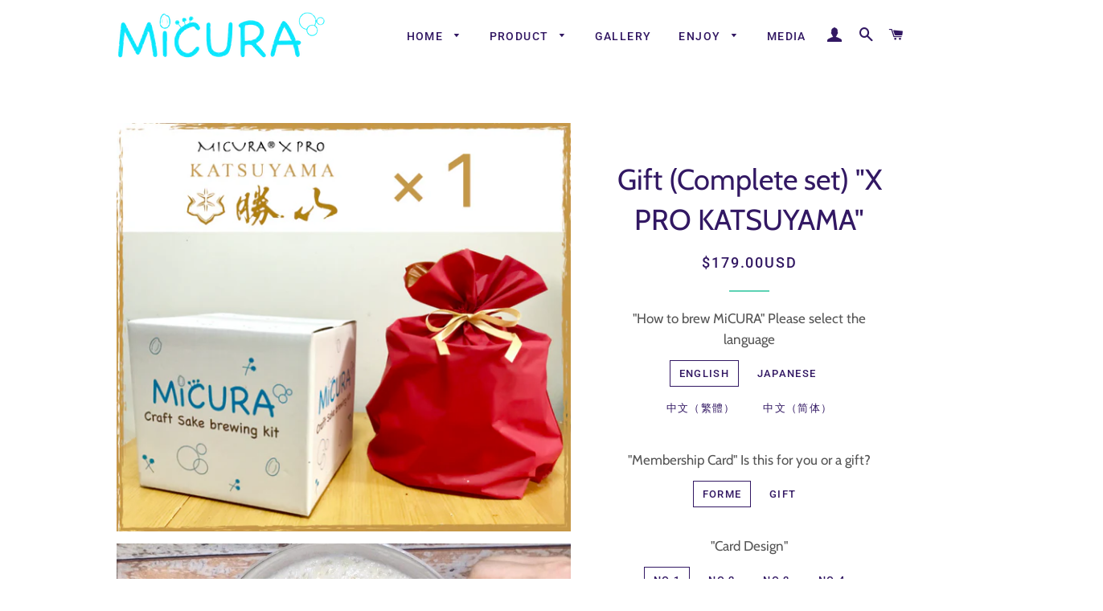

--- FILE ---
content_type: text/html; charset=utf-8
request_url: https://micura.jp/products/gift-complete-set-x-pro-katsuyama
body_size: 28383
content:
<!doctype html>
<!--[if lt IE 7]><html class="no-js lt-ie9 lt-ie8 lt-ie7" lang="en"> <![endif]-->
<!--[if IE 7]><html class="no-js lt-ie9 lt-ie8" lang="en"> <![endif]-->
<!--[if IE 8]><html class="no-js lt-ie9" lang="en"> <![endif]-->
<!--[if IE 9 ]><html class="ie9 no-js"> <![endif]-->
<!--[if (gt IE 9)|!(IE)]><!--> <html class="no-js"> <!--<![endif]-->
<head>

  <!-- Basic page needs ================================================== -->
  <meta charset="utf-8">
  <meta http-equiv="X-UA-Compatible" content="IE=edge,chrome=1">

  
    <link rel="shortcut icon" href="//micura.jp/cdn/shop/files/main_logo.001_32x32.png?v=1613634656" type="image/png" />
  

  <!-- Title and description ================================================== -->
  <title>
  MiCURA Sake home brewing kit Gift &quot;X PRO KATSUYAMA&quot; Complete set &ndash; MiCURA Sake Home Brewing Kit
  </title>

  
  <meta name="description" content="Brew your own Sake at home! MiCURA is the world&#39;s first and only brand of Sake home brewing kit that realized authentic Sake home brewing easy and simple. You can make 2ℓof Junmai Ginjo Sake (60% rice polishing ratio) in about a month.">
  

  <!-- Helpers ================================================== -->
  <!-- /snippets/social-meta-tags.liquid -->




<meta property="og:site_name" content="MiCURA Sake Home Brewing Kit">
<meta property="og:url" content="https://micura.jp/products/gift-complete-set-x-pro-katsuyama">
<meta property="og:title" content="Gift (Complete set) "X PRO KATSUYAMA"">
<meta property="og:type" content="product">
<meta property="og:description" content="Brew your own Sake at home! MiCURA is the world&#39;s first and only brand of Sake home brewing kit that realized authentic Sake home brewing easy and simple. You can make 2ℓof Junmai Ginjo Sake (60% rice polishing ratio) in about a month.">

  <meta property="og:price:amount" content="179.00">
  <meta property="og:price:currency" content="USD">

<meta property="og:image" content="http://micura.jp/cdn/shop/products/xpro_icons.001_1200x1200.jpg?v=1637840427"><meta property="og:image" content="http://micura.jp/cdn/shop/products/cover_pic_c40efec5-5ae0-4d5c-af2b-50f530afda6b_1200x1200.jpg?v=1637893998"><meta property="og:image" content="http://micura.jp/cdn/shop/products/about_xpro.002_2aa4fc54-de20-434b-9cc7-ea5f25d5decc_1200x1200.jpg?v=1637893998">
<meta property="og:image:secure_url" content="https://micura.jp/cdn/shop/products/xpro_icons.001_1200x1200.jpg?v=1637840427"><meta property="og:image:secure_url" content="https://micura.jp/cdn/shop/products/cover_pic_c40efec5-5ae0-4d5c-af2b-50f530afda6b_1200x1200.jpg?v=1637893998"><meta property="og:image:secure_url" content="https://micura.jp/cdn/shop/products/about_xpro.002_2aa4fc54-de20-434b-9cc7-ea5f25d5decc_1200x1200.jpg?v=1637893998">


  <meta name="twitter:site" content="@euka525">

<meta name="twitter:card" content="summary_large_image">
<meta name="twitter:title" content="Gift (Complete set) "X PRO KATSUYAMA"">
<meta name="twitter:description" content="Brew your own Sake at home! MiCURA is the world&#39;s first and only brand of Sake home brewing kit that realized authentic Sake home brewing easy and simple. You can make 2ℓof Junmai Ginjo Sake (60% rice polishing ratio) in about a month.">

  <link rel="canonical" href="https://micura.jp/products/gift-complete-set-x-pro-katsuyama">
  <meta name="viewport" content="width=device-width,initial-scale=1,shrink-to-fit=no">
  <meta name="theme-color" content="#7737bd">

  <!-- CSS ================================================== -->
  <link href="//micura.jp/cdn/shop/t/2/assets/timber.scss.css?v=178873265843989934811759252224" rel="stylesheet" type="text/css" media="all" />
  <link href="//micura.jp/cdn/shop/t/2/assets/theme.scss.css?v=36638560986682606111759252224" rel="stylesheet" type="text/css" media="all" />

  <!-- Sections ================================================== -->
  <script>
    window.theme = window.theme || {};
    theme.strings = {
      zoomClose: "Close (Esc)",
      zoomPrev: "Previous (Left arrow key)",
      zoomNext: "Next (Right arrow key)",
      moneyFormat: "${{amount}}USD",
      addressError: "Error looking up that address",
      addressNoResults: "No results for that address",
      addressQueryLimit: "You have exceeded the Google API usage limit. Consider upgrading to a \u003ca href=\"https:\/\/developers.google.com\/maps\/premium\/usage-limits\"\u003ePremium Plan\u003c\/a\u003e.",
      authError: "There was a problem authenticating your Google Maps account.",
      cartEmpty: "Your cart is currently empty.",
      cartCookie: "Enable cookies to use the shopping cart",
      cartSavings: "I18n Error: Missing interpolation value \"savings\" for \"You're saving {{ savings }}\""
    };
    theme.settings = {
      cartType: "drawer",
      gridType: "collage"
    };
  </script>

  <script src="//micura.jp/cdn/shop/t/2/assets/jquery-2.2.3.min.js?v=58211863146907186831539662586" type="text/javascript"></script>

  <!--[if (gt IE 9)|!(IE)]><!--><script src="//micura.jp/cdn/shop/t/2/assets/lazysizes.min.js?v=37531750901115495291539662587" async="async"></script><!--<![endif]-->
  <!--[if lte IE 9]><script src="//micura.jp/cdn/shop/t/2/assets/lazysizes.min.js?v=37531750901115495291539662587"></script><![endif]-->

  <!--[if (gt IE 9)|!(IE)]><!--><script src="//micura.jp/cdn/shop/t/2/assets/theme.js?v=48395074773662761011540249848" defer="defer"></script><!--<![endif]-->
  <!--[if lte IE 9]><script src="//micura.jp/cdn/shop/t/2/assets/theme.js?v=48395074773662761011540249848"></script><![endif]-->

  <!-- Header hook for plugins ================================================== -->
  <script>window.performance && window.performance.mark && window.performance.mark('shopify.content_for_header.start');</script><meta id="shopify-digital-wallet" name="shopify-digital-wallet" content="/6070272069/digital_wallets/dialog">
<meta name="shopify-checkout-api-token" content="a57dd99e523abc4881c48a5e8469a347">
<meta id="in-context-paypal-metadata" data-shop-id="6070272069" data-venmo-supported="false" data-environment="production" data-locale="en_US" data-paypal-v4="true" data-currency="USD">
<link rel="alternate" type="application/json+oembed" href="https://micura.jp/products/gift-complete-set-x-pro-katsuyama.oembed">
<script async="async" src="/checkouts/internal/preloads.js?locale=en-US"></script>
<link rel="preconnect" href="https://shop.app" crossorigin="anonymous">
<script async="async" src="https://shop.app/checkouts/internal/preloads.js?locale=en-US&shop_id=6070272069" crossorigin="anonymous"></script>
<script id="apple-pay-shop-capabilities" type="application/json">{"shopId":6070272069,"countryCode":"JP","currencyCode":"USD","merchantCapabilities":["supports3DS"],"merchantId":"gid:\/\/shopify\/Shop\/6070272069","merchantName":"MiCURA Sake Home Brewing Kit","requiredBillingContactFields":["postalAddress","email","phone"],"requiredShippingContactFields":["postalAddress","email","phone"],"shippingType":"shipping","supportedNetworks":["visa","masterCard","amex","jcb","discover"],"total":{"type":"pending","label":"MiCURA Sake Home Brewing Kit","amount":"1.00"},"shopifyPaymentsEnabled":true,"supportsSubscriptions":true}</script>
<script id="shopify-features" type="application/json">{"accessToken":"a57dd99e523abc4881c48a5e8469a347","betas":["rich-media-storefront-analytics"],"domain":"micura.jp","predictiveSearch":true,"shopId":6070272069,"locale":"en"}</script>
<script>var Shopify = Shopify || {};
Shopify.shop = "micura.myshopify.com";
Shopify.locale = "en";
Shopify.currency = {"active":"USD","rate":"1.0"};
Shopify.country = "US";
Shopify.theme = {"name":"Brooklyn","id":40065204293,"schema_name":"Brooklyn","schema_version":"10.2.0","theme_store_id":730,"role":"main"};
Shopify.theme.handle = "null";
Shopify.theme.style = {"id":null,"handle":null};
Shopify.cdnHost = "micura.jp/cdn";
Shopify.routes = Shopify.routes || {};
Shopify.routes.root = "/";</script>
<script type="module">!function(o){(o.Shopify=o.Shopify||{}).modules=!0}(window);</script>
<script>!function(o){function n(){var o=[];function n(){o.push(Array.prototype.slice.apply(arguments))}return n.q=o,n}var t=o.Shopify=o.Shopify||{};t.loadFeatures=n(),t.autoloadFeatures=n()}(window);</script>
<script>
  window.ShopifyPay = window.ShopifyPay || {};
  window.ShopifyPay.apiHost = "shop.app\/pay";
  window.ShopifyPay.redirectState = null;
</script>
<script id="shop-js-analytics" type="application/json">{"pageType":"product"}</script>
<script defer="defer" async type="module" src="//micura.jp/cdn/shopifycloud/shop-js/modules/v2/client.init-shop-cart-sync_BN7fPSNr.en.esm.js"></script>
<script defer="defer" async type="module" src="//micura.jp/cdn/shopifycloud/shop-js/modules/v2/chunk.common_Cbph3Kss.esm.js"></script>
<script defer="defer" async type="module" src="//micura.jp/cdn/shopifycloud/shop-js/modules/v2/chunk.modal_DKumMAJ1.esm.js"></script>
<script type="module">
  await import("//micura.jp/cdn/shopifycloud/shop-js/modules/v2/client.init-shop-cart-sync_BN7fPSNr.en.esm.js");
await import("//micura.jp/cdn/shopifycloud/shop-js/modules/v2/chunk.common_Cbph3Kss.esm.js");
await import("//micura.jp/cdn/shopifycloud/shop-js/modules/v2/chunk.modal_DKumMAJ1.esm.js");

  window.Shopify.SignInWithShop?.initShopCartSync?.({"fedCMEnabled":true,"windoidEnabled":true});

</script>
<script>
  window.Shopify = window.Shopify || {};
  if (!window.Shopify.featureAssets) window.Shopify.featureAssets = {};
  window.Shopify.featureAssets['shop-js'] = {"shop-cart-sync":["modules/v2/client.shop-cart-sync_CJVUk8Jm.en.esm.js","modules/v2/chunk.common_Cbph3Kss.esm.js","modules/v2/chunk.modal_DKumMAJ1.esm.js"],"init-fed-cm":["modules/v2/client.init-fed-cm_7Fvt41F4.en.esm.js","modules/v2/chunk.common_Cbph3Kss.esm.js","modules/v2/chunk.modal_DKumMAJ1.esm.js"],"init-shop-email-lookup-coordinator":["modules/v2/client.init-shop-email-lookup-coordinator_Cc088_bR.en.esm.js","modules/v2/chunk.common_Cbph3Kss.esm.js","modules/v2/chunk.modal_DKumMAJ1.esm.js"],"init-windoid":["modules/v2/client.init-windoid_hPopwJRj.en.esm.js","modules/v2/chunk.common_Cbph3Kss.esm.js","modules/v2/chunk.modal_DKumMAJ1.esm.js"],"shop-button":["modules/v2/client.shop-button_B0jaPSNF.en.esm.js","modules/v2/chunk.common_Cbph3Kss.esm.js","modules/v2/chunk.modal_DKumMAJ1.esm.js"],"shop-cash-offers":["modules/v2/client.shop-cash-offers_DPIskqss.en.esm.js","modules/v2/chunk.common_Cbph3Kss.esm.js","modules/v2/chunk.modal_DKumMAJ1.esm.js"],"shop-toast-manager":["modules/v2/client.shop-toast-manager_CK7RT69O.en.esm.js","modules/v2/chunk.common_Cbph3Kss.esm.js","modules/v2/chunk.modal_DKumMAJ1.esm.js"],"init-shop-cart-sync":["modules/v2/client.init-shop-cart-sync_BN7fPSNr.en.esm.js","modules/v2/chunk.common_Cbph3Kss.esm.js","modules/v2/chunk.modal_DKumMAJ1.esm.js"],"init-customer-accounts-sign-up":["modules/v2/client.init-customer-accounts-sign-up_CfPf4CXf.en.esm.js","modules/v2/client.shop-login-button_DeIztwXF.en.esm.js","modules/v2/chunk.common_Cbph3Kss.esm.js","modules/v2/chunk.modal_DKumMAJ1.esm.js"],"pay-button":["modules/v2/client.pay-button_CgIwFSYN.en.esm.js","modules/v2/chunk.common_Cbph3Kss.esm.js","modules/v2/chunk.modal_DKumMAJ1.esm.js"],"init-customer-accounts":["modules/v2/client.init-customer-accounts_DQ3x16JI.en.esm.js","modules/v2/client.shop-login-button_DeIztwXF.en.esm.js","modules/v2/chunk.common_Cbph3Kss.esm.js","modules/v2/chunk.modal_DKumMAJ1.esm.js"],"avatar":["modules/v2/client.avatar_BTnouDA3.en.esm.js"],"init-shop-for-new-customer-accounts":["modules/v2/client.init-shop-for-new-customer-accounts_CsZy_esa.en.esm.js","modules/v2/client.shop-login-button_DeIztwXF.en.esm.js","modules/v2/chunk.common_Cbph3Kss.esm.js","modules/v2/chunk.modal_DKumMAJ1.esm.js"],"shop-follow-button":["modules/v2/client.shop-follow-button_BRMJjgGd.en.esm.js","modules/v2/chunk.common_Cbph3Kss.esm.js","modules/v2/chunk.modal_DKumMAJ1.esm.js"],"checkout-modal":["modules/v2/client.checkout-modal_B9Drz_yf.en.esm.js","modules/v2/chunk.common_Cbph3Kss.esm.js","modules/v2/chunk.modal_DKumMAJ1.esm.js"],"shop-login-button":["modules/v2/client.shop-login-button_DeIztwXF.en.esm.js","modules/v2/chunk.common_Cbph3Kss.esm.js","modules/v2/chunk.modal_DKumMAJ1.esm.js"],"lead-capture":["modules/v2/client.lead-capture_DXYzFM3R.en.esm.js","modules/v2/chunk.common_Cbph3Kss.esm.js","modules/v2/chunk.modal_DKumMAJ1.esm.js"],"shop-login":["modules/v2/client.shop-login_CA5pJqmO.en.esm.js","modules/v2/chunk.common_Cbph3Kss.esm.js","modules/v2/chunk.modal_DKumMAJ1.esm.js"],"payment-terms":["modules/v2/client.payment-terms_BxzfvcZJ.en.esm.js","modules/v2/chunk.common_Cbph3Kss.esm.js","modules/v2/chunk.modal_DKumMAJ1.esm.js"]};
</script>
<script>(function() {
  var isLoaded = false;
  function asyncLoad() {
    if (isLoaded) return;
    isLoaded = true;
    var urls = ["https:\/\/storage.nfcube.com\/instafeed-56dcb197e965e08787824738417ccc80.js?shop=micura.myshopify.com"];
    for (var i = 0; i < urls.length; i++) {
      var s = document.createElement('script');
      s.type = 'text/javascript';
      s.async = true;
      s.src = urls[i];
      var x = document.getElementsByTagName('script')[0];
      x.parentNode.insertBefore(s, x);
    }
  };
  if(window.attachEvent) {
    window.attachEvent('onload', asyncLoad);
  } else {
    window.addEventListener('load', asyncLoad, false);
  }
})();</script>
<script id="__st">var __st={"a":6070272069,"offset":32400,"reqid":"87fdbf50-9538-4064-abeb-eb5f19f16ec3-1769753881","pageurl":"micura.jp\/products\/gift-complete-set-x-pro-katsuyama","u":"eb9cb06967c7","p":"product","rtyp":"product","rid":7076714217663};</script>
<script>window.ShopifyPaypalV4VisibilityTracking = true;</script>
<script id="captcha-bootstrap">!function(){'use strict';const t='contact',e='account',n='new_comment',o=[[t,t],['blogs',n],['comments',n],[t,'customer']],c=[[e,'customer_login'],[e,'guest_login'],[e,'recover_customer_password'],[e,'create_customer']],r=t=>t.map((([t,e])=>`form[action*='/${t}']:not([data-nocaptcha='true']) input[name='form_type'][value='${e}']`)).join(','),a=t=>()=>t?[...document.querySelectorAll(t)].map((t=>t.form)):[];function s(){const t=[...o],e=r(t);return a(e)}const i='password',u='form_key',d=['recaptcha-v3-token','g-recaptcha-response','h-captcha-response',i],f=()=>{try{return window.sessionStorage}catch{return}},m='__shopify_v',_=t=>t.elements[u];function p(t,e,n=!1){try{const o=window.sessionStorage,c=JSON.parse(o.getItem(e)),{data:r}=function(t){const{data:e,action:n}=t;return t[m]||n?{data:e,action:n}:{data:t,action:n}}(c);for(const[e,n]of Object.entries(r))t.elements[e]&&(t.elements[e].value=n);n&&o.removeItem(e)}catch(o){console.error('form repopulation failed',{error:o})}}const l='form_type',E='cptcha';function T(t){t.dataset[E]=!0}const w=window,h=w.document,L='Shopify',v='ce_forms',y='captcha';let A=!1;((t,e)=>{const n=(g='f06e6c50-85a8-45c8-87d0-21a2b65856fe',I='https://cdn.shopify.com/shopifycloud/storefront-forms-hcaptcha/ce_storefront_forms_captcha_hcaptcha.v1.5.2.iife.js',D={infoText:'Protected by hCaptcha',privacyText:'Privacy',termsText:'Terms'},(t,e,n)=>{const o=w[L][v],c=o.bindForm;if(c)return c(t,g,e,D).then(n);var r;o.q.push([[t,g,e,D],n]),r=I,A||(h.body.append(Object.assign(h.createElement('script'),{id:'captcha-provider',async:!0,src:r})),A=!0)});var g,I,D;w[L]=w[L]||{},w[L][v]=w[L][v]||{},w[L][v].q=[],w[L][y]=w[L][y]||{},w[L][y].protect=function(t,e){n(t,void 0,e),T(t)},Object.freeze(w[L][y]),function(t,e,n,w,h,L){const[v,y,A,g]=function(t,e,n){const i=e?o:[],u=t?c:[],d=[...i,...u],f=r(d),m=r(i),_=r(d.filter((([t,e])=>n.includes(e))));return[a(f),a(m),a(_),s()]}(w,h,L),I=t=>{const e=t.target;return e instanceof HTMLFormElement?e:e&&e.form},D=t=>v().includes(t);t.addEventListener('submit',(t=>{const e=I(t);if(!e)return;const n=D(e)&&!e.dataset.hcaptchaBound&&!e.dataset.recaptchaBound,o=_(e),c=g().includes(e)&&(!o||!o.value);(n||c)&&t.preventDefault(),c&&!n&&(function(t){try{if(!f())return;!function(t){const e=f();if(!e)return;const n=_(t);if(!n)return;const o=n.value;o&&e.removeItem(o)}(t);const e=Array.from(Array(32),(()=>Math.random().toString(36)[2])).join('');!function(t,e){_(t)||t.append(Object.assign(document.createElement('input'),{type:'hidden',name:u})),t.elements[u].value=e}(t,e),function(t,e){const n=f();if(!n)return;const o=[...t.querySelectorAll(`input[type='${i}']`)].map((({name:t})=>t)),c=[...d,...o],r={};for(const[a,s]of new FormData(t).entries())c.includes(a)||(r[a]=s);n.setItem(e,JSON.stringify({[m]:1,action:t.action,data:r}))}(t,e)}catch(e){console.error('failed to persist form',e)}}(e),e.submit())}));const S=(t,e)=>{t&&!t.dataset[E]&&(n(t,e.some((e=>e===t))),T(t))};for(const o of['focusin','change'])t.addEventListener(o,(t=>{const e=I(t);D(e)&&S(e,y())}));const B=e.get('form_key'),M=e.get(l),P=B&&M;t.addEventListener('DOMContentLoaded',(()=>{const t=y();if(P)for(const e of t)e.elements[l].value===M&&p(e,B);[...new Set([...A(),...v().filter((t=>'true'===t.dataset.shopifyCaptcha))])].forEach((e=>S(e,t)))}))}(h,new URLSearchParams(w.location.search),n,t,e,['guest_login'])})(!0,!0)}();</script>
<script integrity="sha256-4kQ18oKyAcykRKYeNunJcIwy7WH5gtpwJnB7kiuLZ1E=" data-source-attribution="shopify.loadfeatures" defer="defer" src="//micura.jp/cdn/shopifycloud/storefront/assets/storefront/load_feature-a0a9edcb.js" crossorigin="anonymous"></script>
<script crossorigin="anonymous" defer="defer" src="//micura.jp/cdn/shopifycloud/storefront/assets/shopify_pay/storefront-65b4c6d7.js?v=20250812"></script>
<script data-source-attribution="shopify.dynamic_checkout.dynamic.init">var Shopify=Shopify||{};Shopify.PaymentButton=Shopify.PaymentButton||{isStorefrontPortableWallets:!0,init:function(){window.Shopify.PaymentButton.init=function(){};var t=document.createElement("script");t.src="https://micura.jp/cdn/shopifycloud/portable-wallets/latest/portable-wallets.en.js",t.type="module",document.head.appendChild(t)}};
</script>
<script data-source-attribution="shopify.dynamic_checkout.buyer_consent">
  function portableWalletsHideBuyerConsent(e){var t=document.getElementById("shopify-buyer-consent"),n=document.getElementById("shopify-subscription-policy-button");t&&n&&(t.classList.add("hidden"),t.setAttribute("aria-hidden","true"),n.removeEventListener("click",e))}function portableWalletsShowBuyerConsent(e){var t=document.getElementById("shopify-buyer-consent"),n=document.getElementById("shopify-subscription-policy-button");t&&n&&(t.classList.remove("hidden"),t.removeAttribute("aria-hidden"),n.addEventListener("click",e))}window.Shopify?.PaymentButton&&(window.Shopify.PaymentButton.hideBuyerConsent=portableWalletsHideBuyerConsent,window.Shopify.PaymentButton.showBuyerConsent=portableWalletsShowBuyerConsent);
</script>
<script data-source-attribution="shopify.dynamic_checkout.cart.bootstrap">document.addEventListener("DOMContentLoaded",(function(){function t(){return document.querySelector("shopify-accelerated-checkout-cart, shopify-accelerated-checkout")}if(t())Shopify.PaymentButton.init();else{new MutationObserver((function(e,n){t()&&(Shopify.PaymentButton.init(),n.disconnect())})).observe(document.body,{childList:!0,subtree:!0})}}));
</script>
<link id="shopify-accelerated-checkout-styles" rel="stylesheet" media="screen" href="https://micura.jp/cdn/shopifycloud/portable-wallets/latest/accelerated-checkout-backwards-compat.css" crossorigin="anonymous">
<style id="shopify-accelerated-checkout-cart">
        #shopify-buyer-consent {
  margin-top: 1em;
  display: inline-block;
  width: 100%;
}

#shopify-buyer-consent.hidden {
  display: none;
}

#shopify-subscription-policy-button {
  background: none;
  border: none;
  padding: 0;
  text-decoration: underline;
  font-size: inherit;
  cursor: pointer;
}

#shopify-subscription-policy-button::before {
  box-shadow: none;
}

      </style>

<script>window.performance && window.performance.mark && window.performance.mark('shopify.content_for_header.end');</script>
  <!-- /snippets/oldIE-js.liquid -->

<!--[if lt IE 9]>
<script src="//cdnjs.cloudflare.com/ajax/libs/html5shiv/3.7.2/html5shiv.min.js" type="text/javascript"></script>
<![endif]-->


<!--[if (lte IE 9) ]><script src="//micura.jp/cdn/shop/t/2/assets/match-media.min.js?v=159635276924582161481539662587" type="text/javascript"></script><![endif]-->


  <script src="//micura.jp/cdn/shop/t/2/assets/modernizr.min.js?v=21391054748206432451539662587" type="text/javascript"></script>

  
  







<link rel="alternate" hreflang="en" href="https://micura.jp/products/gift-complete-set-x-pro-katsuyama">
<link rel="alternate" hreflang="ja" href="https://micura.jp/a/l/ja/products/gift-complete-set-x-pro-katsuyama">
    
<link rel="alternate" hreflang="zh-TW" href="https://micura.jp/a/l/tw/products/gift-complete-set-x-pro-katsuyama">
    

<!--Start Weglot Script-->
<script src="//cdn.weglot.com/weglot.min.js"></script>
<script>Weglot.initialize({ api_key:"wg_ca42676f8cadae84829be9831c8b67ee5" });</script>
<!--End Weglot Script-->

<link href="https://monorail-edge.shopifysvc.com" rel="dns-prefetch">
<script>(function(){if ("sendBeacon" in navigator && "performance" in window) {try {var session_token_from_headers = performance.getEntriesByType('navigation')[0].serverTiming.find(x => x.name == '_s').description;} catch {var session_token_from_headers = undefined;}var session_cookie_matches = document.cookie.match(/_shopify_s=([^;]*)/);var session_token_from_cookie = session_cookie_matches && session_cookie_matches.length === 2 ? session_cookie_matches[1] : "";var session_token = session_token_from_headers || session_token_from_cookie || "";function handle_abandonment_event(e) {var entries = performance.getEntries().filter(function(entry) {return /monorail-edge.shopifysvc.com/.test(entry.name);});if (!window.abandonment_tracked && entries.length === 0) {window.abandonment_tracked = true;var currentMs = Date.now();var navigation_start = performance.timing.navigationStart;var payload = {shop_id: 6070272069,url: window.location.href,navigation_start,duration: currentMs - navigation_start,session_token,page_type: "product"};window.navigator.sendBeacon("https://monorail-edge.shopifysvc.com/v1/produce", JSON.stringify({schema_id: "online_store_buyer_site_abandonment/1.1",payload: payload,metadata: {event_created_at_ms: currentMs,event_sent_at_ms: currentMs}}));}}window.addEventListener('pagehide', handle_abandonment_event);}}());</script>
<script id="web-pixels-manager-setup">(function e(e,d,r,n,o){if(void 0===o&&(o={}),!Boolean(null===(a=null===(i=window.Shopify)||void 0===i?void 0:i.analytics)||void 0===a?void 0:a.replayQueue)){var i,a;window.Shopify=window.Shopify||{};var t=window.Shopify;t.analytics=t.analytics||{};var s=t.analytics;s.replayQueue=[],s.publish=function(e,d,r){return s.replayQueue.push([e,d,r]),!0};try{self.performance.mark("wpm:start")}catch(e){}var l=function(){var e={modern:/Edge?\/(1{2}[4-9]|1[2-9]\d|[2-9]\d{2}|\d{4,})\.\d+(\.\d+|)|Firefox\/(1{2}[4-9]|1[2-9]\d|[2-9]\d{2}|\d{4,})\.\d+(\.\d+|)|Chrom(ium|e)\/(9{2}|\d{3,})\.\d+(\.\d+|)|(Maci|X1{2}).+ Version\/(15\.\d+|(1[6-9]|[2-9]\d|\d{3,})\.\d+)([,.]\d+|)( \(\w+\)|)( Mobile\/\w+|) Safari\/|Chrome.+OPR\/(9{2}|\d{3,})\.\d+\.\d+|(CPU[ +]OS|iPhone[ +]OS|CPU[ +]iPhone|CPU IPhone OS|CPU iPad OS)[ +]+(15[._]\d+|(1[6-9]|[2-9]\d|\d{3,})[._]\d+)([._]\d+|)|Android:?[ /-](13[3-9]|1[4-9]\d|[2-9]\d{2}|\d{4,})(\.\d+|)(\.\d+|)|Android.+Firefox\/(13[5-9]|1[4-9]\d|[2-9]\d{2}|\d{4,})\.\d+(\.\d+|)|Android.+Chrom(ium|e)\/(13[3-9]|1[4-9]\d|[2-9]\d{2}|\d{4,})\.\d+(\.\d+|)|SamsungBrowser\/([2-9]\d|\d{3,})\.\d+/,legacy:/Edge?\/(1[6-9]|[2-9]\d|\d{3,})\.\d+(\.\d+|)|Firefox\/(5[4-9]|[6-9]\d|\d{3,})\.\d+(\.\d+|)|Chrom(ium|e)\/(5[1-9]|[6-9]\d|\d{3,})\.\d+(\.\d+|)([\d.]+$|.*Safari\/(?![\d.]+ Edge\/[\d.]+$))|(Maci|X1{2}).+ Version\/(10\.\d+|(1[1-9]|[2-9]\d|\d{3,})\.\d+)([,.]\d+|)( \(\w+\)|)( Mobile\/\w+|) Safari\/|Chrome.+OPR\/(3[89]|[4-9]\d|\d{3,})\.\d+\.\d+|(CPU[ +]OS|iPhone[ +]OS|CPU[ +]iPhone|CPU IPhone OS|CPU iPad OS)[ +]+(10[._]\d+|(1[1-9]|[2-9]\d|\d{3,})[._]\d+)([._]\d+|)|Android:?[ /-](13[3-9]|1[4-9]\d|[2-9]\d{2}|\d{4,})(\.\d+|)(\.\d+|)|Mobile Safari.+OPR\/([89]\d|\d{3,})\.\d+\.\d+|Android.+Firefox\/(13[5-9]|1[4-9]\d|[2-9]\d{2}|\d{4,})\.\d+(\.\d+|)|Android.+Chrom(ium|e)\/(13[3-9]|1[4-9]\d|[2-9]\d{2}|\d{4,})\.\d+(\.\d+|)|Android.+(UC? ?Browser|UCWEB|U3)[ /]?(15\.([5-9]|\d{2,})|(1[6-9]|[2-9]\d|\d{3,})\.\d+)\.\d+|SamsungBrowser\/(5\.\d+|([6-9]|\d{2,})\.\d+)|Android.+MQ{2}Browser\/(14(\.(9|\d{2,})|)|(1[5-9]|[2-9]\d|\d{3,})(\.\d+|))(\.\d+|)|K[Aa][Ii]OS\/(3\.\d+|([4-9]|\d{2,})\.\d+)(\.\d+|)/},d=e.modern,r=e.legacy,n=navigator.userAgent;return n.match(d)?"modern":n.match(r)?"legacy":"unknown"}(),u="modern"===l?"modern":"legacy",c=(null!=n?n:{modern:"",legacy:""})[u],f=function(e){return[e.baseUrl,"/wpm","/b",e.hashVersion,"modern"===e.buildTarget?"m":"l",".js"].join("")}({baseUrl:d,hashVersion:r,buildTarget:u}),m=function(e){var d=e.version,r=e.bundleTarget,n=e.surface,o=e.pageUrl,i=e.monorailEndpoint;return{emit:function(e){var a=e.status,t=e.errorMsg,s=(new Date).getTime(),l=JSON.stringify({metadata:{event_sent_at_ms:s},events:[{schema_id:"web_pixels_manager_load/3.1",payload:{version:d,bundle_target:r,page_url:o,status:a,surface:n,error_msg:t},metadata:{event_created_at_ms:s}}]});if(!i)return console&&console.warn&&console.warn("[Web Pixels Manager] No Monorail endpoint provided, skipping logging."),!1;try{return self.navigator.sendBeacon.bind(self.navigator)(i,l)}catch(e){}var u=new XMLHttpRequest;try{return u.open("POST",i,!0),u.setRequestHeader("Content-Type","text/plain"),u.send(l),!0}catch(e){return console&&console.warn&&console.warn("[Web Pixels Manager] Got an unhandled error while logging to Monorail."),!1}}}}({version:r,bundleTarget:l,surface:e.surface,pageUrl:self.location.href,monorailEndpoint:e.monorailEndpoint});try{o.browserTarget=l,function(e){var d=e.src,r=e.async,n=void 0===r||r,o=e.onload,i=e.onerror,a=e.sri,t=e.scriptDataAttributes,s=void 0===t?{}:t,l=document.createElement("script"),u=document.querySelector("head"),c=document.querySelector("body");if(l.async=n,l.src=d,a&&(l.integrity=a,l.crossOrigin="anonymous"),s)for(var f in s)if(Object.prototype.hasOwnProperty.call(s,f))try{l.dataset[f]=s[f]}catch(e){}if(o&&l.addEventListener("load",o),i&&l.addEventListener("error",i),u)u.appendChild(l);else{if(!c)throw new Error("Did not find a head or body element to append the script");c.appendChild(l)}}({src:f,async:!0,onload:function(){if(!function(){var e,d;return Boolean(null===(d=null===(e=window.Shopify)||void 0===e?void 0:e.analytics)||void 0===d?void 0:d.initialized)}()){var d=window.webPixelsManager.init(e)||void 0;if(d){var r=window.Shopify.analytics;r.replayQueue.forEach((function(e){var r=e[0],n=e[1],o=e[2];d.publishCustomEvent(r,n,o)})),r.replayQueue=[],r.publish=d.publishCustomEvent,r.visitor=d.visitor,r.initialized=!0}}},onerror:function(){return m.emit({status:"failed",errorMsg:"".concat(f," has failed to load")})},sri:function(e){var d=/^sha384-[A-Za-z0-9+/=]+$/;return"string"==typeof e&&d.test(e)}(c)?c:"",scriptDataAttributes:o}),m.emit({status:"loading"})}catch(e){m.emit({status:"failed",errorMsg:(null==e?void 0:e.message)||"Unknown error"})}}})({shopId: 6070272069,storefrontBaseUrl: "https://micura.jp",extensionsBaseUrl: "https://extensions.shopifycdn.com/cdn/shopifycloud/web-pixels-manager",monorailEndpoint: "https://monorail-edge.shopifysvc.com/unstable/produce_batch",surface: "storefront-renderer",enabledBetaFlags: ["2dca8a86"],webPixelsConfigList: [{"id":"shopify-app-pixel","configuration":"{}","eventPayloadVersion":"v1","runtimeContext":"STRICT","scriptVersion":"0450","apiClientId":"shopify-pixel","type":"APP","privacyPurposes":["ANALYTICS","MARKETING"]},{"id":"shopify-custom-pixel","eventPayloadVersion":"v1","runtimeContext":"LAX","scriptVersion":"0450","apiClientId":"shopify-pixel","type":"CUSTOM","privacyPurposes":["ANALYTICS","MARKETING"]}],isMerchantRequest: false,initData: {"shop":{"name":"MiCURA Sake Home Brewing Kit","paymentSettings":{"currencyCode":"USD"},"myshopifyDomain":"micura.myshopify.com","countryCode":"JP","storefrontUrl":"https:\/\/micura.jp"},"customer":null,"cart":null,"checkout":null,"productVariants":[{"price":{"amount":179.0,"currencyCode":"USD"},"product":{"title":"Gift (Complete set) \"X PRO KATSUYAMA\"","vendor":"MiCURA","id":"7076714217663","untranslatedTitle":"Gift (Complete set) \"X PRO KATSUYAMA\"","url":"\/products\/gift-complete-set-x-pro-katsuyama","type":"gift"},"id":"41048427397311","image":{"src":"\/\/micura.jp\/cdn\/shop\/products\/xpro_icons.001.jpg?v=1637840427"},"sku":"","title":"English \/ Forme \/ No.1","untranslatedTitle":"English \/ Forme \/ No.1"},{"price":{"amount":179.0,"currencyCode":"USD"},"product":{"title":"Gift (Complete set) \"X PRO KATSUYAMA\"","vendor":"MiCURA","id":"7076714217663","untranslatedTitle":"Gift (Complete set) \"X PRO KATSUYAMA\"","url":"\/products\/gift-complete-set-x-pro-katsuyama","type":"gift"},"id":"41048427430079","image":{"src":"\/\/micura.jp\/cdn\/shop\/products\/xpro_icons.001.jpg?v=1637840427"},"sku":"","title":"English \/ Forme \/ No.2","untranslatedTitle":"English \/ Forme \/ No.2"},{"price":{"amount":179.0,"currencyCode":"USD"},"product":{"title":"Gift (Complete set) \"X PRO KATSUYAMA\"","vendor":"MiCURA","id":"7076714217663","untranslatedTitle":"Gift (Complete set) \"X PRO KATSUYAMA\"","url":"\/products\/gift-complete-set-x-pro-katsuyama","type":"gift"},"id":"41048427462847","image":{"src":"\/\/micura.jp\/cdn\/shop\/products\/xpro_icons.001.jpg?v=1637840427"},"sku":"","title":"English \/ Forme \/ No.3","untranslatedTitle":"English \/ Forme \/ No.3"},{"price":{"amount":179.0,"currencyCode":"USD"},"product":{"title":"Gift (Complete set) \"X PRO KATSUYAMA\"","vendor":"MiCURA","id":"7076714217663","untranslatedTitle":"Gift (Complete set) \"X PRO KATSUYAMA\"","url":"\/products\/gift-complete-set-x-pro-katsuyama","type":"gift"},"id":"41048427495615","image":{"src":"\/\/micura.jp\/cdn\/shop\/products\/xpro_icons.001.jpg?v=1637840427"},"sku":"","title":"English \/ Forme \/ No.4","untranslatedTitle":"English \/ Forme \/ No.4"},{"price":{"amount":179.0,"currencyCode":"USD"},"product":{"title":"Gift (Complete set) \"X PRO KATSUYAMA\"","vendor":"MiCURA","id":"7076714217663","untranslatedTitle":"Gift (Complete set) \"X PRO KATSUYAMA\"","url":"\/products\/gift-complete-set-x-pro-katsuyama","type":"gift"},"id":"41048427528383","image":{"src":"\/\/micura.jp\/cdn\/shop\/products\/xpro_icons.001.jpg?v=1637840427"},"sku":"","title":"English \/ Gift \/ No.1","untranslatedTitle":"English \/ Gift \/ No.1"},{"price":{"amount":179.0,"currencyCode":"USD"},"product":{"title":"Gift (Complete set) \"X PRO KATSUYAMA\"","vendor":"MiCURA","id":"7076714217663","untranslatedTitle":"Gift (Complete set) \"X PRO KATSUYAMA\"","url":"\/products\/gift-complete-set-x-pro-katsuyama","type":"gift"},"id":"41048427561151","image":{"src":"\/\/micura.jp\/cdn\/shop\/products\/xpro_icons.001.jpg?v=1637840427"},"sku":"","title":"English \/ Gift \/ No.2","untranslatedTitle":"English \/ Gift \/ No.2"},{"price":{"amount":179.0,"currencyCode":"USD"},"product":{"title":"Gift (Complete set) \"X PRO KATSUYAMA\"","vendor":"MiCURA","id":"7076714217663","untranslatedTitle":"Gift (Complete set) \"X PRO KATSUYAMA\"","url":"\/products\/gift-complete-set-x-pro-katsuyama","type":"gift"},"id":"41048427593919","image":{"src":"\/\/micura.jp\/cdn\/shop\/products\/xpro_icons.001.jpg?v=1637840427"},"sku":"","title":"English \/ Gift \/ No.3","untranslatedTitle":"English \/ Gift \/ No.3"},{"price":{"amount":179.0,"currencyCode":"USD"},"product":{"title":"Gift (Complete set) \"X PRO KATSUYAMA\"","vendor":"MiCURA","id":"7076714217663","untranslatedTitle":"Gift (Complete set) \"X PRO KATSUYAMA\"","url":"\/products\/gift-complete-set-x-pro-katsuyama","type":"gift"},"id":"41048427626687","image":{"src":"\/\/micura.jp\/cdn\/shop\/products\/xpro_icons.001.jpg?v=1637840427"},"sku":"","title":"English \/ Gift \/ No.4","untranslatedTitle":"English \/ Gift \/ No.4"},{"price":{"amount":179.0,"currencyCode":"USD"},"product":{"title":"Gift (Complete set) \"X PRO KATSUYAMA\"","vendor":"MiCURA","id":"7076714217663","untranslatedTitle":"Gift (Complete set) \"X PRO KATSUYAMA\"","url":"\/products\/gift-complete-set-x-pro-katsuyama","type":"gift"},"id":"41048427659455","image":{"src":"\/\/micura.jp\/cdn\/shop\/products\/xpro_icons.001.jpg?v=1637840427"},"sku":"","title":"Japanese \/ Forme \/ No.1","untranslatedTitle":"Japanese \/ Forme \/ No.1"},{"price":{"amount":179.0,"currencyCode":"USD"},"product":{"title":"Gift (Complete set) \"X PRO KATSUYAMA\"","vendor":"MiCURA","id":"7076714217663","untranslatedTitle":"Gift (Complete set) \"X PRO KATSUYAMA\"","url":"\/products\/gift-complete-set-x-pro-katsuyama","type":"gift"},"id":"41048427692223","image":{"src":"\/\/micura.jp\/cdn\/shop\/products\/xpro_icons.001.jpg?v=1637840427"},"sku":"","title":"Japanese \/ Forme \/ No.2","untranslatedTitle":"Japanese \/ Forme \/ No.2"},{"price":{"amount":179.0,"currencyCode":"USD"},"product":{"title":"Gift (Complete set) \"X PRO KATSUYAMA\"","vendor":"MiCURA","id":"7076714217663","untranslatedTitle":"Gift (Complete set) \"X PRO KATSUYAMA\"","url":"\/products\/gift-complete-set-x-pro-katsuyama","type":"gift"},"id":"41048427724991","image":{"src":"\/\/micura.jp\/cdn\/shop\/products\/xpro_icons.001.jpg?v=1637840427"},"sku":"","title":"Japanese \/ Forme \/ No.3","untranslatedTitle":"Japanese \/ Forme \/ No.3"},{"price":{"amount":179.0,"currencyCode":"USD"},"product":{"title":"Gift (Complete set) \"X PRO KATSUYAMA\"","vendor":"MiCURA","id":"7076714217663","untranslatedTitle":"Gift (Complete set) \"X PRO KATSUYAMA\"","url":"\/products\/gift-complete-set-x-pro-katsuyama","type":"gift"},"id":"41048427757759","image":{"src":"\/\/micura.jp\/cdn\/shop\/products\/xpro_icons.001.jpg?v=1637840427"},"sku":"","title":"Japanese \/ Forme \/ No.4","untranslatedTitle":"Japanese \/ Forme \/ No.4"},{"price":{"amount":179.0,"currencyCode":"USD"},"product":{"title":"Gift (Complete set) \"X PRO KATSUYAMA\"","vendor":"MiCURA","id":"7076714217663","untranslatedTitle":"Gift (Complete set) \"X PRO KATSUYAMA\"","url":"\/products\/gift-complete-set-x-pro-katsuyama","type":"gift"},"id":"41048427790527","image":{"src":"\/\/micura.jp\/cdn\/shop\/products\/xpro_icons.001.jpg?v=1637840427"},"sku":"","title":"Japanese \/ Gift \/ No.1","untranslatedTitle":"Japanese \/ Gift \/ No.1"},{"price":{"amount":179.0,"currencyCode":"USD"},"product":{"title":"Gift (Complete set) \"X PRO KATSUYAMA\"","vendor":"MiCURA","id":"7076714217663","untranslatedTitle":"Gift (Complete set) \"X PRO KATSUYAMA\"","url":"\/products\/gift-complete-set-x-pro-katsuyama","type":"gift"},"id":"41048427823295","image":{"src":"\/\/micura.jp\/cdn\/shop\/products\/xpro_icons.001.jpg?v=1637840427"},"sku":"","title":"Japanese \/ Gift \/ No.2","untranslatedTitle":"Japanese \/ Gift \/ No.2"},{"price":{"amount":179.0,"currencyCode":"USD"},"product":{"title":"Gift (Complete set) \"X PRO KATSUYAMA\"","vendor":"MiCURA","id":"7076714217663","untranslatedTitle":"Gift (Complete set) \"X PRO KATSUYAMA\"","url":"\/products\/gift-complete-set-x-pro-katsuyama","type":"gift"},"id":"41048427856063","image":{"src":"\/\/micura.jp\/cdn\/shop\/products\/xpro_icons.001.jpg?v=1637840427"},"sku":"","title":"Japanese \/ Gift \/ No.3","untranslatedTitle":"Japanese \/ Gift \/ No.3"},{"price":{"amount":179.0,"currencyCode":"USD"},"product":{"title":"Gift (Complete set) \"X PRO KATSUYAMA\"","vendor":"MiCURA","id":"7076714217663","untranslatedTitle":"Gift (Complete set) \"X PRO KATSUYAMA\"","url":"\/products\/gift-complete-set-x-pro-katsuyama","type":"gift"},"id":"41048427888831","image":{"src":"\/\/micura.jp\/cdn\/shop\/products\/xpro_icons.001.jpg?v=1637840427"},"sku":"","title":"Japanese \/ Gift \/ No.4","untranslatedTitle":"Japanese \/ Gift \/ No.4"},{"price":{"amount":179.0,"currencyCode":"USD"},"product":{"title":"Gift (Complete set) \"X PRO KATSUYAMA\"","vendor":"MiCURA","id":"7076714217663","untranslatedTitle":"Gift (Complete set) \"X PRO KATSUYAMA\"","url":"\/products\/gift-complete-set-x-pro-katsuyama","type":"gift"},"id":"41048427921599","image":{"src":"\/\/micura.jp\/cdn\/shop\/products\/xpro_icons.001.jpg?v=1637840427"},"sku":"","title":"中文（繁體） \/ Forme \/ No.1","untranslatedTitle":"中文（繁體） \/ Forme \/ No.1"},{"price":{"amount":179.0,"currencyCode":"USD"},"product":{"title":"Gift (Complete set) \"X PRO KATSUYAMA\"","vendor":"MiCURA","id":"7076714217663","untranslatedTitle":"Gift (Complete set) \"X PRO KATSUYAMA\"","url":"\/products\/gift-complete-set-x-pro-katsuyama","type":"gift"},"id":"41048427954367","image":{"src":"\/\/micura.jp\/cdn\/shop\/products\/xpro_icons.001.jpg?v=1637840427"},"sku":"","title":"中文（繁體） \/ Forme \/ No.2","untranslatedTitle":"中文（繁體） \/ Forme \/ No.2"},{"price":{"amount":179.0,"currencyCode":"USD"},"product":{"title":"Gift (Complete set) \"X PRO KATSUYAMA\"","vendor":"MiCURA","id":"7076714217663","untranslatedTitle":"Gift (Complete set) \"X PRO KATSUYAMA\"","url":"\/products\/gift-complete-set-x-pro-katsuyama","type":"gift"},"id":"41048427987135","image":{"src":"\/\/micura.jp\/cdn\/shop\/products\/xpro_icons.001.jpg?v=1637840427"},"sku":"","title":"中文（繁體） \/ Forme \/ No.3","untranslatedTitle":"中文（繁體） \/ Forme \/ No.3"},{"price":{"amount":179.0,"currencyCode":"USD"},"product":{"title":"Gift (Complete set) \"X PRO KATSUYAMA\"","vendor":"MiCURA","id":"7076714217663","untranslatedTitle":"Gift (Complete set) \"X PRO KATSUYAMA\"","url":"\/products\/gift-complete-set-x-pro-katsuyama","type":"gift"},"id":"41048428019903","image":{"src":"\/\/micura.jp\/cdn\/shop\/products\/xpro_icons.001.jpg?v=1637840427"},"sku":"","title":"中文（繁體） \/ Forme \/ No.4","untranslatedTitle":"中文（繁體） \/ Forme \/ No.4"},{"price":{"amount":179.0,"currencyCode":"USD"},"product":{"title":"Gift (Complete set) \"X PRO KATSUYAMA\"","vendor":"MiCURA","id":"7076714217663","untranslatedTitle":"Gift (Complete set) \"X PRO KATSUYAMA\"","url":"\/products\/gift-complete-set-x-pro-katsuyama","type":"gift"},"id":"41048428052671","image":{"src":"\/\/micura.jp\/cdn\/shop\/products\/xpro_icons.001.jpg?v=1637840427"},"sku":"","title":"中文（繁體） \/ Gift \/ No.1","untranslatedTitle":"中文（繁體） \/ Gift \/ No.1"},{"price":{"amount":179.0,"currencyCode":"USD"},"product":{"title":"Gift (Complete set) \"X PRO KATSUYAMA\"","vendor":"MiCURA","id":"7076714217663","untranslatedTitle":"Gift (Complete set) \"X PRO KATSUYAMA\"","url":"\/products\/gift-complete-set-x-pro-katsuyama","type":"gift"},"id":"41048428085439","image":{"src":"\/\/micura.jp\/cdn\/shop\/products\/xpro_icons.001.jpg?v=1637840427"},"sku":"","title":"中文（繁體） \/ Gift \/ No.2","untranslatedTitle":"中文（繁體） \/ Gift \/ No.2"},{"price":{"amount":179.0,"currencyCode":"USD"},"product":{"title":"Gift (Complete set) \"X PRO KATSUYAMA\"","vendor":"MiCURA","id":"7076714217663","untranslatedTitle":"Gift (Complete set) \"X PRO KATSUYAMA\"","url":"\/products\/gift-complete-set-x-pro-katsuyama","type":"gift"},"id":"41048428118207","image":{"src":"\/\/micura.jp\/cdn\/shop\/products\/xpro_icons.001.jpg?v=1637840427"},"sku":"","title":"中文（繁體） \/ Gift \/ No.3","untranslatedTitle":"中文（繁體） \/ Gift \/ No.3"},{"price":{"amount":179.0,"currencyCode":"USD"},"product":{"title":"Gift (Complete set) \"X PRO KATSUYAMA\"","vendor":"MiCURA","id":"7076714217663","untranslatedTitle":"Gift (Complete set) \"X PRO KATSUYAMA\"","url":"\/products\/gift-complete-set-x-pro-katsuyama","type":"gift"},"id":"41048428150975","image":{"src":"\/\/micura.jp\/cdn\/shop\/products\/xpro_icons.001.jpg?v=1637840427"},"sku":"","title":"中文（简体） \/ Forme \/ No.1","untranslatedTitle":"中文（简体） \/ Forme \/ No.1"},{"price":{"amount":179.0,"currencyCode":"USD"},"product":{"title":"Gift (Complete set) \"X PRO KATSUYAMA\"","vendor":"MiCURA","id":"7076714217663","untranslatedTitle":"Gift (Complete set) \"X PRO KATSUYAMA\"","url":"\/products\/gift-complete-set-x-pro-katsuyama","type":"gift"},"id":"41048428183743","image":{"src":"\/\/micura.jp\/cdn\/shop\/products\/xpro_icons.001.jpg?v=1637840427"},"sku":"","title":"中文（繁體） \/ Gift \/ No.4","untranslatedTitle":"中文（繁體） \/ Gift \/ No.4"},{"price":{"amount":179.0,"currencyCode":"USD"},"product":{"title":"Gift (Complete set) \"X PRO KATSUYAMA\"","vendor":"MiCURA","id":"7076714217663","untranslatedTitle":"Gift (Complete set) \"X PRO KATSUYAMA\"","url":"\/products\/gift-complete-set-x-pro-katsuyama","type":"gift"},"id":"41048428216511","image":{"src":"\/\/micura.jp\/cdn\/shop\/products\/xpro_icons.001.jpg?v=1637840427"},"sku":"","title":"中文（简体） \/ Forme \/ No.2","untranslatedTitle":"中文（简体） \/ Forme \/ No.2"},{"price":{"amount":179.0,"currencyCode":"USD"},"product":{"title":"Gift (Complete set) \"X PRO KATSUYAMA\"","vendor":"MiCURA","id":"7076714217663","untranslatedTitle":"Gift (Complete set) \"X PRO KATSUYAMA\"","url":"\/products\/gift-complete-set-x-pro-katsuyama","type":"gift"},"id":"41048428249279","image":{"src":"\/\/micura.jp\/cdn\/shop\/products\/xpro_icons.001.jpg?v=1637840427"},"sku":"","title":"中文（简体） \/ Forme \/ No.3","untranslatedTitle":"中文（简体） \/ Forme \/ No.3"},{"price":{"amount":179.0,"currencyCode":"USD"},"product":{"title":"Gift (Complete set) \"X PRO KATSUYAMA\"","vendor":"MiCURA","id":"7076714217663","untranslatedTitle":"Gift (Complete set) \"X PRO KATSUYAMA\"","url":"\/products\/gift-complete-set-x-pro-katsuyama","type":"gift"},"id":"41048428282047","image":{"src":"\/\/micura.jp\/cdn\/shop\/products\/xpro_icons.001.jpg?v=1637840427"},"sku":"","title":"中文（简体） \/ Forme \/ No.4","untranslatedTitle":"中文（简体） \/ Forme \/ No.4"},{"price":{"amount":179.0,"currencyCode":"USD"},"product":{"title":"Gift (Complete set) \"X PRO KATSUYAMA\"","vendor":"MiCURA","id":"7076714217663","untranslatedTitle":"Gift (Complete set) \"X PRO KATSUYAMA\"","url":"\/products\/gift-complete-set-x-pro-katsuyama","type":"gift"},"id":"41048428314815","image":{"src":"\/\/micura.jp\/cdn\/shop\/products\/xpro_icons.001.jpg?v=1637840427"},"sku":"","title":"中文（简体） \/ Gift \/ No.1","untranslatedTitle":"中文（简体） \/ Gift \/ No.1"},{"price":{"amount":179.0,"currencyCode":"USD"},"product":{"title":"Gift (Complete set) \"X PRO KATSUYAMA\"","vendor":"MiCURA","id":"7076714217663","untranslatedTitle":"Gift (Complete set) \"X PRO KATSUYAMA\"","url":"\/products\/gift-complete-set-x-pro-katsuyama","type":"gift"},"id":"41048428347583","image":{"src":"\/\/micura.jp\/cdn\/shop\/products\/xpro_icons.001.jpg?v=1637840427"},"sku":"","title":"中文（简体） \/ Gift \/ No.2","untranslatedTitle":"中文（简体） \/ Gift \/ No.2"},{"price":{"amount":179.0,"currencyCode":"USD"},"product":{"title":"Gift (Complete set) \"X PRO KATSUYAMA\"","vendor":"MiCURA","id":"7076714217663","untranslatedTitle":"Gift (Complete set) \"X PRO KATSUYAMA\"","url":"\/products\/gift-complete-set-x-pro-katsuyama","type":"gift"},"id":"41048428380351","image":{"src":"\/\/micura.jp\/cdn\/shop\/products\/xpro_icons.001.jpg?v=1637840427"},"sku":"","title":"中文（简体） \/ Gift \/ No.3","untranslatedTitle":"中文（简体） \/ Gift \/ No.3"},{"price":{"amount":179.0,"currencyCode":"USD"},"product":{"title":"Gift (Complete set) \"X PRO KATSUYAMA\"","vendor":"MiCURA","id":"7076714217663","untranslatedTitle":"Gift (Complete set) \"X PRO KATSUYAMA\"","url":"\/products\/gift-complete-set-x-pro-katsuyama","type":"gift"},"id":"41048428413119","image":{"src":"\/\/micura.jp\/cdn\/shop\/products\/xpro_icons.001.jpg?v=1637840427"},"sku":"","title":"中文（简体） \/ Gift \/ No.4","untranslatedTitle":"中文（简体） \/ Gift \/ No.4"}],"purchasingCompany":null},},"https://micura.jp/cdn","1d2a099fw23dfb22ep557258f5m7a2edbae",{"modern":"","legacy":""},{"shopId":"6070272069","storefrontBaseUrl":"https:\/\/micura.jp","extensionBaseUrl":"https:\/\/extensions.shopifycdn.com\/cdn\/shopifycloud\/web-pixels-manager","surface":"storefront-renderer","enabledBetaFlags":"[\"2dca8a86\"]","isMerchantRequest":"false","hashVersion":"1d2a099fw23dfb22ep557258f5m7a2edbae","publish":"custom","events":"[[\"page_viewed\",{}],[\"product_viewed\",{\"productVariant\":{\"price\":{\"amount\":179.0,\"currencyCode\":\"USD\"},\"product\":{\"title\":\"Gift (Complete set) \\\"X PRO KATSUYAMA\\\"\",\"vendor\":\"MiCURA\",\"id\":\"7076714217663\",\"untranslatedTitle\":\"Gift (Complete set) \\\"X PRO KATSUYAMA\\\"\",\"url\":\"\/products\/gift-complete-set-x-pro-katsuyama\",\"type\":\"gift\"},\"id\":\"41048427397311\",\"image\":{\"src\":\"\/\/micura.jp\/cdn\/shop\/products\/xpro_icons.001.jpg?v=1637840427\"},\"sku\":\"\",\"title\":\"English \/ Forme \/ No.1\",\"untranslatedTitle\":\"English \/ Forme \/ No.1\"}}]]"});</script><script>
  window.ShopifyAnalytics = window.ShopifyAnalytics || {};
  window.ShopifyAnalytics.meta = window.ShopifyAnalytics.meta || {};
  window.ShopifyAnalytics.meta.currency = 'USD';
  var meta = {"product":{"id":7076714217663,"gid":"gid:\/\/shopify\/Product\/7076714217663","vendor":"MiCURA","type":"gift","handle":"gift-complete-set-x-pro-katsuyama","variants":[{"id":41048427397311,"price":17900,"name":"Gift (Complete set) \"X PRO KATSUYAMA\" - English \/ Forme \/ No.1","public_title":"English \/ Forme \/ No.1","sku":""},{"id":41048427430079,"price":17900,"name":"Gift (Complete set) \"X PRO KATSUYAMA\" - English \/ Forme \/ No.2","public_title":"English \/ Forme \/ No.2","sku":""},{"id":41048427462847,"price":17900,"name":"Gift (Complete set) \"X PRO KATSUYAMA\" - English \/ Forme \/ No.3","public_title":"English \/ Forme \/ No.3","sku":""},{"id":41048427495615,"price":17900,"name":"Gift (Complete set) \"X PRO KATSUYAMA\" - English \/ Forme \/ No.4","public_title":"English \/ Forme \/ No.4","sku":""},{"id":41048427528383,"price":17900,"name":"Gift (Complete set) \"X PRO KATSUYAMA\" - English \/ Gift \/ No.1","public_title":"English \/ Gift \/ No.1","sku":""},{"id":41048427561151,"price":17900,"name":"Gift (Complete set) \"X PRO KATSUYAMA\" - English \/ Gift \/ No.2","public_title":"English \/ Gift \/ No.2","sku":""},{"id":41048427593919,"price":17900,"name":"Gift (Complete set) \"X PRO KATSUYAMA\" - English \/ Gift \/ No.3","public_title":"English \/ Gift \/ No.3","sku":""},{"id":41048427626687,"price":17900,"name":"Gift (Complete set) \"X PRO KATSUYAMA\" - English \/ Gift \/ No.4","public_title":"English \/ Gift \/ No.4","sku":""},{"id":41048427659455,"price":17900,"name":"Gift (Complete set) \"X PRO KATSUYAMA\" - Japanese \/ Forme \/ No.1","public_title":"Japanese \/ Forme \/ No.1","sku":""},{"id":41048427692223,"price":17900,"name":"Gift (Complete set) \"X PRO KATSUYAMA\" - Japanese \/ Forme \/ No.2","public_title":"Japanese \/ Forme \/ No.2","sku":""},{"id":41048427724991,"price":17900,"name":"Gift (Complete set) \"X PRO KATSUYAMA\" - Japanese \/ Forme \/ No.3","public_title":"Japanese \/ Forme \/ No.3","sku":""},{"id":41048427757759,"price":17900,"name":"Gift (Complete set) \"X PRO KATSUYAMA\" - Japanese \/ Forme \/ No.4","public_title":"Japanese \/ Forme \/ No.4","sku":""},{"id":41048427790527,"price":17900,"name":"Gift (Complete set) \"X PRO KATSUYAMA\" - Japanese \/ Gift \/ No.1","public_title":"Japanese \/ Gift \/ No.1","sku":""},{"id":41048427823295,"price":17900,"name":"Gift (Complete set) \"X PRO KATSUYAMA\" - Japanese \/ Gift \/ No.2","public_title":"Japanese \/ Gift \/ No.2","sku":""},{"id":41048427856063,"price":17900,"name":"Gift (Complete set) \"X PRO KATSUYAMA\" - Japanese \/ Gift \/ No.3","public_title":"Japanese \/ Gift \/ No.3","sku":""},{"id":41048427888831,"price":17900,"name":"Gift (Complete set) \"X PRO KATSUYAMA\" - Japanese \/ Gift \/ No.4","public_title":"Japanese \/ Gift \/ No.4","sku":""},{"id":41048427921599,"price":17900,"name":"Gift (Complete set) \"X PRO KATSUYAMA\" - 中文（繁體） \/ Forme \/ No.1","public_title":"中文（繁體） \/ Forme \/ No.1","sku":""},{"id":41048427954367,"price":17900,"name":"Gift (Complete set) \"X PRO KATSUYAMA\" - 中文（繁體） \/ Forme \/ No.2","public_title":"中文（繁體） \/ Forme \/ No.2","sku":""},{"id":41048427987135,"price":17900,"name":"Gift (Complete set) \"X PRO KATSUYAMA\" - 中文（繁體） \/ Forme \/ No.3","public_title":"中文（繁體） \/ Forme \/ No.3","sku":""},{"id":41048428019903,"price":17900,"name":"Gift (Complete set) \"X PRO KATSUYAMA\" - 中文（繁體） \/ Forme \/ No.4","public_title":"中文（繁體） \/ Forme \/ No.4","sku":""},{"id":41048428052671,"price":17900,"name":"Gift (Complete set) \"X PRO KATSUYAMA\" - 中文（繁體） \/ Gift \/ No.1","public_title":"中文（繁體） \/ Gift \/ No.1","sku":""},{"id":41048428085439,"price":17900,"name":"Gift (Complete set) \"X PRO KATSUYAMA\" - 中文（繁體） \/ Gift \/ No.2","public_title":"中文（繁體） \/ Gift \/ No.2","sku":""},{"id":41048428118207,"price":17900,"name":"Gift (Complete set) \"X PRO KATSUYAMA\" - 中文（繁體） \/ Gift \/ No.3","public_title":"中文（繁體） \/ Gift \/ No.3","sku":""},{"id":41048428150975,"price":17900,"name":"Gift (Complete set) \"X PRO KATSUYAMA\" - 中文（简体） \/ Forme \/ No.1","public_title":"中文（简体） \/ Forme \/ No.1","sku":""},{"id":41048428183743,"price":17900,"name":"Gift (Complete set) \"X PRO KATSUYAMA\" - 中文（繁體） \/ Gift \/ No.4","public_title":"中文（繁體） \/ Gift \/ No.4","sku":""},{"id":41048428216511,"price":17900,"name":"Gift (Complete set) \"X PRO KATSUYAMA\" - 中文（简体） \/ Forme \/ No.2","public_title":"中文（简体） \/ Forme \/ No.2","sku":""},{"id":41048428249279,"price":17900,"name":"Gift (Complete set) \"X PRO KATSUYAMA\" - 中文（简体） \/ Forme \/ No.3","public_title":"中文（简体） \/ Forme \/ No.3","sku":""},{"id":41048428282047,"price":17900,"name":"Gift (Complete set) \"X PRO KATSUYAMA\" - 中文（简体） \/ Forme \/ No.4","public_title":"中文（简体） \/ Forme \/ No.4","sku":""},{"id":41048428314815,"price":17900,"name":"Gift (Complete set) \"X PRO KATSUYAMA\" - 中文（简体） \/ Gift \/ No.1","public_title":"中文（简体） \/ Gift \/ No.1","sku":""},{"id":41048428347583,"price":17900,"name":"Gift (Complete set) \"X PRO KATSUYAMA\" - 中文（简体） \/ Gift \/ No.2","public_title":"中文（简体） \/ Gift \/ No.2","sku":""},{"id":41048428380351,"price":17900,"name":"Gift (Complete set) \"X PRO KATSUYAMA\" - 中文（简体） \/ Gift \/ No.3","public_title":"中文（简体） \/ Gift \/ No.3","sku":""},{"id":41048428413119,"price":17900,"name":"Gift (Complete set) \"X PRO KATSUYAMA\" - 中文（简体） \/ Gift \/ No.4","public_title":"中文（简体） \/ Gift \/ No.4","sku":""}],"remote":false},"page":{"pageType":"product","resourceType":"product","resourceId":7076714217663,"requestId":"87fdbf50-9538-4064-abeb-eb5f19f16ec3-1769753881"}};
  for (var attr in meta) {
    window.ShopifyAnalytics.meta[attr] = meta[attr];
  }
</script>
<script class="analytics">
  (function () {
    var customDocumentWrite = function(content) {
      var jquery = null;

      if (window.jQuery) {
        jquery = window.jQuery;
      } else if (window.Checkout && window.Checkout.$) {
        jquery = window.Checkout.$;
      }

      if (jquery) {
        jquery('body').append(content);
      }
    };

    var hasLoggedConversion = function(token) {
      if (token) {
        return document.cookie.indexOf('loggedConversion=' + token) !== -1;
      }
      return false;
    }

    var setCookieIfConversion = function(token) {
      if (token) {
        var twoMonthsFromNow = new Date(Date.now());
        twoMonthsFromNow.setMonth(twoMonthsFromNow.getMonth() + 2);

        document.cookie = 'loggedConversion=' + token + '; expires=' + twoMonthsFromNow;
      }
    }

    var trekkie = window.ShopifyAnalytics.lib = window.trekkie = window.trekkie || [];
    if (trekkie.integrations) {
      return;
    }
    trekkie.methods = [
      'identify',
      'page',
      'ready',
      'track',
      'trackForm',
      'trackLink'
    ];
    trekkie.factory = function(method) {
      return function() {
        var args = Array.prototype.slice.call(arguments);
        args.unshift(method);
        trekkie.push(args);
        return trekkie;
      };
    };
    for (var i = 0; i < trekkie.methods.length; i++) {
      var key = trekkie.methods[i];
      trekkie[key] = trekkie.factory(key);
    }
    trekkie.load = function(config) {
      trekkie.config = config || {};
      trekkie.config.initialDocumentCookie = document.cookie;
      var first = document.getElementsByTagName('script')[0];
      var script = document.createElement('script');
      script.type = 'text/javascript';
      script.onerror = function(e) {
        var scriptFallback = document.createElement('script');
        scriptFallback.type = 'text/javascript';
        scriptFallback.onerror = function(error) {
                var Monorail = {
      produce: function produce(monorailDomain, schemaId, payload) {
        var currentMs = new Date().getTime();
        var event = {
          schema_id: schemaId,
          payload: payload,
          metadata: {
            event_created_at_ms: currentMs,
            event_sent_at_ms: currentMs
          }
        };
        return Monorail.sendRequest("https://" + monorailDomain + "/v1/produce", JSON.stringify(event));
      },
      sendRequest: function sendRequest(endpointUrl, payload) {
        // Try the sendBeacon API
        if (window && window.navigator && typeof window.navigator.sendBeacon === 'function' && typeof window.Blob === 'function' && !Monorail.isIos12()) {
          var blobData = new window.Blob([payload], {
            type: 'text/plain'
          });

          if (window.navigator.sendBeacon(endpointUrl, blobData)) {
            return true;
          } // sendBeacon was not successful

        } // XHR beacon

        var xhr = new XMLHttpRequest();

        try {
          xhr.open('POST', endpointUrl);
          xhr.setRequestHeader('Content-Type', 'text/plain');
          xhr.send(payload);
        } catch (e) {
          console.log(e);
        }

        return false;
      },
      isIos12: function isIos12() {
        return window.navigator.userAgent.lastIndexOf('iPhone; CPU iPhone OS 12_') !== -1 || window.navigator.userAgent.lastIndexOf('iPad; CPU OS 12_') !== -1;
      }
    };
    Monorail.produce('monorail-edge.shopifysvc.com',
      'trekkie_storefront_load_errors/1.1',
      {shop_id: 6070272069,
      theme_id: 40065204293,
      app_name: "storefront",
      context_url: window.location.href,
      source_url: "//micura.jp/cdn/s/trekkie.storefront.c59ea00e0474b293ae6629561379568a2d7c4bba.min.js"});

        };
        scriptFallback.async = true;
        scriptFallback.src = '//micura.jp/cdn/s/trekkie.storefront.c59ea00e0474b293ae6629561379568a2d7c4bba.min.js';
        first.parentNode.insertBefore(scriptFallback, first);
      };
      script.async = true;
      script.src = '//micura.jp/cdn/s/trekkie.storefront.c59ea00e0474b293ae6629561379568a2d7c4bba.min.js';
      first.parentNode.insertBefore(script, first);
    };
    trekkie.load(
      {"Trekkie":{"appName":"storefront","development":false,"defaultAttributes":{"shopId":6070272069,"isMerchantRequest":null,"themeId":40065204293,"themeCityHash":"11591134879083681860","contentLanguage":"en","currency":"USD","eventMetadataId":"31137342-5ed6-449b-b7af-a79206d1aac1"},"isServerSideCookieWritingEnabled":true,"monorailRegion":"shop_domain","enabledBetaFlags":["65f19447","b5387b81"]},"Session Attribution":{},"S2S":{"facebookCapiEnabled":false,"source":"trekkie-storefront-renderer","apiClientId":580111}}
    );

    var loaded = false;
    trekkie.ready(function() {
      if (loaded) return;
      loaded = true;

      window.ShopifyAnalytics.lib = window.trekkie;

      var originalDocumentWrite = document.write;
      document.write = customDocumentWrite;
      try { window.ShopifyAnalytics.merchantGoogleAnalytics.call(this); } catch(error) {};
      document.write = originalDocumentWrite;

      window.ShopifyAnalytics.lib.page(null,{"pageType":"product","resourceType":"product","resourceId":7076714217663,"requestId":"87fdbf50-9538-4064-abeb-eb5f19f16ec3-1769753881","shopifyEmitted":true});

      var match = window.location.pathname.match(/checkouts\/(.+)\/(thank_you|post_purchase)/)
      var token = match? match[1]: undefined;
      if (!hasLoggedConversion(token)) {
        setCookieIfConversion(token);
        window.ShopifyAnalytics.lib.track("Viewed Product",{"currency":"USD","variantId":41048427397311,"productId":7076714217663,"productGid":"gid:\/\/shopify\/Product\/7076714217663","name":"Gift (Complete set) \"X PRO KATSUYAMA\" - English \/ Forme \/ No.1","price":"179.00","sku":"","brand":"MiCURA","variant":"English \/ Forme \/ No.1","category":"gift","nonInteraction":true,"remote":false},undefined,undefined,{"shopifyEmitted":true});
      window.ShopifyAnalytics.lib.track("monorail:\/\/trekkie_storefront_viewed_product\/1.1",{"currency":"USD","variantId":41048427397311,"productId":7076714217663,"productGid":"gid:\/\/shopify\/Product\/7076714217663","name":"Gift (Complete set) \"X PRO KATSUYAMA\" - English \/ Forme \/ No.1","price":"179.00","sku":"","brand":"MiCURA","variant":"English \/ Forme \/ No.1","category":"gift","nonInteraction":true,"remote":false,"referer":"https:\/\/micura.jp\/products\/gift-complete-set-x-pro-katsuyama"});
      }
    });


        var eventsListenerScript = document.createElement('script');
        eventsListenerScript.async = true;
        eventsListenerScript.src = "//micura.jp/cdn/shopifycloud/storefront/assets/shop_events_listener-3da45d37.js";
        document.getElementsByTagName('head')[0].appendChild(eventsListenerScript);

})();</script>
<script
  defer
  src="https://micura.jp/cdn/shopifycloud/perf-kit/shopify-perf-kit-3.1.0.min.js"
  data-application="storefront-renderer"
  data-shop-id="6070272069"
  data-render-region="gcp-us-central1"
  data-page-type="product"
  data-theme-instance-id="40065204293"
  data-theme-name="Brooklyn"
  data-theme-version="10.2.0"
  data-monorail-region="shop_domain"
  data-resource-timing-sampling-rate="10"
  data-shs="true"
  data-shs-beacon="true"
  data-shs-export-with-fetch="true"
  data-shs-logs-sample-rate="1"
  data-shs-beacon-endpoint="https://micura.jp/api/collect"
></script>
</head>


<body id="micura-sake-home-brewing-kit-gift-quot-x-pro-katsuyama-quot-complete-set" class="template-product">

  <div id="shopify-section-header" class="shopify-section"><style>
  .site-header__logo img {
    max-width: 260px;
  }

  @media screen and (max-width: 768px) {
    .site-header__logo img {
      max-width: 100%;
    }
  }
</style>


<div data-section-id="header" data-section-type="header-section" data-template="product">
  <div id="NavDrawer" class="drawer drawer--left">
      <div class="drawer__inner drawer-left__inner">

    

    <ul class="mobile-nav">
      
        
          <li class="mobile-nav__item">
            <div class="mobile-nav__has-sublist">
              <a
                href="/"
                class="mobile-nav__link"
                id="Label-1"
                >Home</a>
              <div class="mobile-nav__toggle">
                <button type="button" class="mobile-nav__toggle-btn icon-fallback-text" aria-controls="Linklist-1" aria-expanded="false">
                  <span class="icon-fallback-text mobile-nav__toggle-open">
                    <span class="icon icon-plus" aria-hidden="true"></span>
                    <span class="fallback-text">Expand submenu Home</span>
                  </span>
                  <span class="icon-fallback-text mobile-nav__toggle-close">
                    <span class="icon icon-minus" aria-hidden="true"></span>
                    <span class="fallback-text">Collapse submenu Home</span>
                  </span>
                </button>
              </div>
            </div>
            <ul class="mobile-nav__sublist" id="Linklist-1" aria-labelledby="Label-1" role="navigation">
              
              
                
                <li class="mobile-nav__item">
                  <a
                    href="/pages/our-distributors"
                    class="mobile-nav__link"
                    >
                      Our Distributors 
                  </a>
                </li>
                
              
                
                <li class="mobile-nav__item">
                  <a
                    href="/pages/contact-us"
                    class="mobile-nav__link"
                    >
                      Contact Us
                  </a>
                </li>
                
              
                
                <li class="mobile-nav__item">
                  <a
                    href="/pages/about-us"
                    class="mobile-nav__link"
                    >
                      ABOUT
                  </a>
                </li>
                
              
                
                <li class="mobile-nav__item">
                  <a
                    href="/pages/development-plans-for-micura"
                    class="mobile-nav__link"
                    >
                      Development Plans
                  </a>
                </li>
                
              
            </ul>
          </li>

          
      
        
          <li class="mobile-nav__item">
            <div class="mobile-nav__has-sublist">
              <a
                href="#"
                class="mobile-nav__link"
                id="Label-2"
                >PRODUCT</a>
              <div class="mobile-nav__toggle">
                <button type="button" class="mobile-nav__toggle-btn icon-fallback-text" aria-controls="Linklist-2" aria-expanded="false">
                  <span class="icon-fallback-text mobile-nav__toggle-open">
                    <span class="icon icon-plus" aria-hidden="true"></span>
                    <span class="fallback-text">Expand submenu PRODUCT</span>
                  </span>
                  <span class="icon-fallback-text mobile-nav__toggle-close">
                    <span class="icon icon-minus" aria-hidden="true"></span>
                    <span class="fallback-text">Collapse submenu PRODUCT</span>
                  </span>
                </button>
              </div>
            </div>
            <ul class="mobile-nav__sublist" id="Linklist-2" aria-labelledby="Label-2" role="navigation">
              
              
                
                <li class="mobile-nav__item">
                  <a
                    href="/pages/which-one-should-you-get-micura-developer-explains-recommended-products"
                    class="mobile-nav__link"
                    >
                      🔍SELECTION GUIDE 🔍 Which One Should You Get? 
                  </a>
                </li>
                
              
                
                <li class="mobile-nav__item">
                  <a
                    href="/collections/frontpage"
                    class="mobile-nav__link"
                    >
                      ALL PRODUCTS
                  </a>
                </li>
                
              
                
                <li class="mobile-nav__item">
                  <a
                    href="/collections/kotohajime-series"
                    class="mobile-nav__link"
                    >
                      KOTOHAJIME SERIES
                  </a>
                </li>
                
              
                
                <li class="mobile-nav__item">
                  <a
                    href="/collections/new-products-nana"
                    class="mobile-nav__link"
                    >
                      NANA 🍋JUICY, SWEET &amp; SOUR🍋
                  </a>
                </li>
                
              
                
                <li class="mobile-nav__item">
                  <a
                    href="/collections/micura-x-pro-series"
                    class="mobile-nav__link"
                    >
                      MiCURA®︎ X PRO SERIES
                  </a>
                </li>
                
              
                
                <li class="mobile-nav__item">
                  <a
                    href="/collections/for-micura-members-repurchase-customers"
                    class="mobile-nav__link"
                    >
                      For MiCURA MEMBERS (Repurchase Customers)
                  </a>
                </li>
                
              
                
                <li class="mobile-nav__item">
                  <div class="mobile-nav__has-sublist">
                    <a
                      href="/collections/gift"
                      class="mobile-nav__link"
                      id="Label-2-7"
                      >
                        GIFTS
                    </a>
                    <div class="mobile-nav__toggle">
                      <button type="button" class="mobile-nav__toggle-btn icon-fallback-text" aria-controls="Linklist-2-7" aria-expanded="false">
                        <span class="icon-fallback-text mobile-nav__toggle-open">
                          <span class="icon icon-plus" aria-hidden="true"></span>
                          <span class="fallback-text">Expand submenu PRODUCT</span>
                        </span>
                        <span class="icon-fallback-text mobile-nav__toggle-close">
                          <span class="icon icon-minus" aria-hidden="true"></span>
                          <span class="fallback-text">Collapse submenu PRODUCT</span>
                        </span>
                      </button>
                    </div>
                  </div>
                  <ul class="mobile-nav__sublist mobile-nav__subsublist" id="Linklist-2-7" aria-labelledby="Label-2-7" role="navigation">
                    
                      <li class="mobile-nav__item">
                        <a
                          href="/pages/gift-card-designs"
                          class="mobile-nav__link"
                          >
                            GIFT CARD
                        </a>
                      </li>
                    
                  </ul>
                </li>
                
              
                
                <li class="mobile-nav__item">
                  <a
                    href="/pages/shipping"
                    class="mobile-nav__link"
                    >
                      Shipping
                  </a>
                </li>
                
              
            </ul>
          </li>

          
      
        

          <li class="mobile-nav__item">
            <a
              href="/pages/gallery"
              class="mobile-nav__link"
              >
                Gallery
            </a>
          </li>

        
      
        
          <li class="mobile-nav__item">
            <div class="mobile-nav__has-sublist">
              <a
                href="/pages/heart-enriching-experience"
                class="mobile-nav__link"
                id="Label-4"
                >ENJOY</a>
              <div class="mobile-nav__toggle">
                <button type="button" class="mobile-nav__toggle-btn icon-fallback-text" aria-controls="Linklist-4" aria-expanded="false">
                  <span class="icon-fallback-text mobile-nav__toggle-open">
                    <span class="icon icon-plus" aria-hidden="true"></span>
                    <span class="fallback-text">Expand submenu ENJOY</span>
                  </span>
                  <span class="icon-fallback-text mobile-nav__toggle-close">
                    <span class="icon icon-minus" aria-hidden="true"></span>
                    <span class="fallback-text">Collapse submenu ENJOY</span>
                  </span>
                </button>
              </div>
            </div>
            <ul class="mobile-nav__sublist" id="Linklist-4" aria-labelledby="Label-4" role="navigation">
              
              
                
                <li class="mobile-nav__item">
                  <a
                    href="/pages/premium-sake-rice"
                    class="mobile-nav__link"
                    >
                      Premium Sake Rice
                  </a>
                </li>
                
              
                
                <li class="mobile-nav__item">
                  <a
                    href="/pages/faq"
                    class="mobile-nav__link"
                    >
                      FAQ
                  </a>
                </li>
                
              
                
                <li class="mobile-nav__item">
                  <a
                    href="/blogs/micura-blog"
                    class="mobile-nav__link"
                    >
                      Blog
                  </a>
                </li>
                
              
                
                <li class="mobile-nav__item">
                  <a
                    href="/pages/recommended-equipment-for-advanced-users"
                    class="mobile-nav__link"
                    >
                      Recommended equipment for advanced users
                  </a>
                </li>
                
              
                
                <li class="mobile-nav__item">
                  <a
                    href="/pages/fune-shibori-use-press-tool"
                    class="mobile-nav__link"
                    >
                      Fune Shibori  -Use pree tool-
                  </a>
                </li>
                
              
            </ul>
          </li>

          
      
        

          <li class="mobile-nav__item">
            <a
              href="/pages/media-coverage"
              class="mobile-nav__link"
              >
                MEDIA
            </a>
          </li>

        
      
      
      <li class="mobile-nav__spacer"></li>

      
      
        
          <li class="mobile-nav__item mobile-nav__item--secondary">
            <a href="/account/login" id="customer_login_link">Log In</a>
          </li>
          <li class="mobile-nav__item mobile-nav__item--secondary">
            <a href="/account/register" id="customer_register_link">Create Account</a>
          </li>
        
      
      
        <li class="mobile-nav__item mobile-nav__item--secondary"><a href="/search">検索</a></li>
      
        <li class="mobile-nav__item mobile-nav__item--secondary"><a href="/policies/privacy-policy">プライバシーポリシー</a></li>
      
    </ul>
    <!-- //mobile-nav -->
  </div>


  </div>
  <div class="header-container drawer__header-container">
    <div class="header-wrapper">
      
        
      

      <header class="site-header" role="banner">
        <div class="wrapper">
          <div class="grid--full grid--table">
            <div class="grid__item large--hide large--one-sixth one-quarter">
              <div class="site-nav--open site-nav--mobile">
                <button type="button" class="icon-fallback-text site-nav__link site-nav__link--burger js-drawer-open-button-left" aria-controls="NavDrawer">
                  <span class="burger-icon burger-icon--top"></span>
                  <span class="burger-icon burger-icon--mid"></span>
                  <span class="burger-icon burger-icon--bottom"></span>
                  <span class="fallback-text">Site navigation</span>
                </button>
              </div>
            </div>
            <div class="grid__item large--one-third medium-down--one-half">
              
              
                <div class="h1 site-header__logo large--left" itemscope itemtype="http://schema.org/Organization">
              
                

                
                  <a href="/" itemprop="url" class="site-header__logo-link">
                     <img src="//micura.jp/cdn/shop/files/main_logo.001_260x.png?v=1613634656"
                     srcset="//micura.jp/cdn/shop/files/main_logo.001_260x.png?v=1613634656 1x, //micura.jp/cdn/shop/files/main_logo.001_260x@2x.png?v=1613634656 2x"
                     alt="MiCURA Sake Home Brewing Kit"
                     itemprop="logo">
                  </a>
                
              
                </div>
              
            </div>
            <nav class="grid__item large--two-thirds large--text-right medium-down--hide" role="navigation">
              
              <!-- begin site-nav -->
              <ul class="site-nav" id="AccessibleNav">
                
                  
                  
                    <li
                      class="site-nav__item site-nav--has-dropdown "
                      aria-haspopup="true"
                      data-meganav-type="parent">
                      <a
                        href="/"
                        class="site-nav__link"
                        data-meganav-type="parent"
                        aria-controls="MenuParent-1"
                        aria-expanded="false"
                        >
                          Home
                          <span class="icon icon-arrow-down" aria-hidden="true"></span>
                      </a>
                      <ul
                        id="MenuParent-1"
                        class="site-nav__dropdown "
                        data-meganav-dropdown>
                        
                          
                            <li>
                              <a
                                href="/pages/our-distributors"
                                class="site-nav__dropdown-link"
                                data-meganav-type="child"
                                
                                tabindex="-1">
                                  Our Distributors 
                              </a>
                            </li>
                          
                        
                          
                            <li>
                              <a
                                href="/pages/contact-us"
                                class="site-nav__dropdown-link"
                                data-meganav-type="child"
                                
                                tabindex="-1">
                                  Contact Us
                              </a>
                            </li>
                          
                        
                          
                            <li>
                              <a
                                href="/pages/about-us"
                                class="site-nav__dropdown-link"
                                data-meganav-type="child"
                                
                                tabindex="-1">
                                  ABOUT
                              </a>
                            </li>
                          
                        
                          
                            <li>
                              <a
                                href="/pages/development-plans-for-micura"
                                class="site-nav__dropdown-link"
                                data-meganav-type="child"
                                
                                tabindex="-1">
                                  Development Plans
                              </a>
                            </li>
                          
                        
                      </ul>
                    </li>
                  
                
                  
                  
                    <li
                      class="site-nav__item site-nav--has-dropdown "
                      aria-haspopup="true"
                      data-meganav-type="parent">
                      <a
                        href="#"
                        class="site-nav__link"
                        data-meganav-type="parent"
                        aria-controls="MenuParent-2"
                        aria-expanded="false"
                        >
                          PRODUCT
                          <span class="icon icon-arrow-down" aria-hidden="true"></span>
                      </a>
                      <ul
                        id="MenuParent-2"
                        class="site-nav__dropdown site-nav--has-grandchildren"
                        data-meganav-dropdown>
                        
                          
                            <li>
                              <a
                                href="/pages/which-one-should-you-get-micura-developer-explains-recommended-products"
                                class="site-nav__dropdown-link"
                                data-meganav-type="child"
                                
                                tabindex="-1">
                                  🔍SELECTION GUIDE 🔍 Which One Should You Get? 
                              </a>
                            </li>
                          
                        
                          
                            <li>
                              <a
                                href="/collections/frontpage"
                                class="site-nav__dropdown-link"
                                data-meganav-type="child"
                                
                                tabindex="-1">
                                  ALL PRODUCTS
                              </a>
                            </li>
                          
                        
                          
                            <li>
                              <a
                                href="/collections/kotohajime-series"
                                class="site-nav__dropdown-link"
                                data-meganav-type="child"
                                
                                tabindex="-1">
                                  KOTOHAJIME SERIES
                              </a>
                            </li>
                          
                        
                          
                            <li>
                              <a
                                href="/collections/new-products-nana"
                                class="site-nav__dropdown-link"
                                data-meganav-type="child"
                                
                                tabindex="-1">
                                  NANA 🍋JUICY, SWEET &amp; SOUR🍋
                              </a>
                            </li>
                          
                        
                          
                            <li>
                              <a
                                href="/collections/micura-x-pro-series"
                                class="site-nav__dropdown-link"
                                data-meganav-type="child"
                                
                                tabindex="-1">
                                  MiCURA®︎ X PRO SERIES
                              </a>
                            </li>
                          
                        
                          
                            <li>
                              <a
                                href="/collections/for-micura-members-repurchase-customers"
                                class="site-nav__dropdown-link"
                                data-meganav-type="child"
                                
                                tabindex="-1">
                                  For MiCURA MEMBERS (Repurchase Customers)
                              </a>
                            </li>
                          
                        
                          
                          
                            <li
                              class="site-nav__item site-nav--has-dropdown site-nav--has-dropdown-grandchild "
                              aria-haspopup="true">
                              <a
                                href="/collections/gift"
                                class="site-nav__dropdown-link"
                                aria-controls="MenuChildren-2-7"
                                data-meganav-type="parent"
                                
                                tabindex="-1">
                                  GIFTS
                                  <span class="icon icon-arrow-down" aria-hidden="true"></span>
                              </a>
                              <div class="site-nav__dropdown-grandchild">
                                <ul
                                  id="MenuChildren-2-7"
                                  data-meganav-dropdown>
                                  
                                    <li>
                                      <a
                                        href="/pages/gift-card-designs"
                                        class="site-nav__dropdown-link"
                                        data-meganav-type="child"
                                        
                                        tabindex="-1">
                                          GIFT CARD
                                        </a>
                                    </li>
                                  
                                </ul>
                              </div>
                            </li>
                          
                        
                          
                            <li>
                              <a
                                href="/pages/shipping"
                                class="site-nav__dropdown-link"
                                data-meganav-type="child"
                                
                                tabindex="-1">
                                  Shipping
                              </a>
                            </li>
                          
                        
                      </ul>
                    </li>
                  
                
                  
                    <li class="site-nav__item">
                      <a
                        href="/pages/gallery"
                        class="site-nav__link"
                        data-meganav-type="child"
                        >
                          Gallery
                      </a>
                    </li>
                  
                
                  
                  
                    <li
                      class="site-nav__item site-nav--has-dropdown "
                      aria-haspopup="true"
                      data-meganav-type="parent">
                      <a
                        href="/pages/heart-enriching-experience"
                        class="site-nav__link"
                        data-meganav-type="parent"
                        aria-controls="MenuParent-4"
                        aria-expanded="false"
                        >
                          ENJOY
                          <span class="icon icon-arrow-down" aria-hidden="true"></span>
                      </a>
                      <ul
                        id="MenuParent-4"
                        class="site-nav__dropdown "
                        data-meganav-dropdown>
                        
                          
                            <li>
                              <a
                                href="/pages/premium-sake-rice"
                                class="site-nav__dropdown-link"
                                data-meganav-type="child"
                                
                                tabindex="-1">
                                  Premium Sake Rice
                              </a>
                            </li>
                          
                        
                          
                            <li>
                              <a
                                href="/pages/faq"
                                class="site-nav__dropdown-link"
                                data-meganav-type="child"
                                
                                tabindex="-1">
                                  FAQ
                              </a>
                            </li>
                          
                        
                          
                            <li>
                              <a
                                href="/blogs/micura-blog"
                                class="site-nav__dropdown-link"
                                data-meganav-type="child"
                                
                                tabindex="-1">
                                  Blog
                              </a>
                            </li>
                          
                        
                          
                            <li>
                              <a
                                href="/pages/recommended-equipment-for-advanced-users"
                                class="site-nav__dropdown-link"
                                data-meganav-type="child"
                                
                                tabindex="-1">
                                  Recommended equipment for advanced users
                              </a>
                            </li>
                          
                        
                          
                            <li>
                              <a
                                href="/pages/fune-shibori-use-press-tool"
                                class="site-nav__dropdown-link"
                                data-meganav-type="child"
                                
                                tabindex="-1">
                                  Fune Shibori  -Use pree tool-
                              </a>
                            </li>
                          
                        
                      </ul>
                    </li>
                  
                
                  
                    <li class="site-nav__item">
                      <a
                        href="/pages/media-coverage"
                        class="site-nav__link"
                        data-meganav-type="child"
                        >
                          MEDIA
                      </a>
                    </li>
                  
                

                
                
                  <li class="site-nav__item site-nav__expanded-item site-nav__item--compressed">
                    <a class="site-nav__link site-nav__link--icon" href="/account">
                      <span class="icon-fallback-text">
                        <span class="icon icon-customer" aria-hidden="true"></span>
                        <span class="fallback-text">
                          
                            Log In
                          
                        </span>
                      </span>
                    </a>
                  </li>
                

                
                  
                  
                  <li class="site-nav__item site-nav__item--compressed">
                    <a href="/search" class="site-nav__link site-nav__link--icon" data-mfp-src="#SearchModal">
                      <span class="icon-fallback-text">
                        <span class="icon icon-search" aria-hidden="true"></span>
                        <span class="fallback-text">Search</span>
                      </span>
                    </a>
                  </li>
                

                <li class="site-nav__item site-nav__item--compressed">
                  <a href="/cart" class="site-nav__link site-nav__link--icon cart-link js-drawer-open-button-right" aria-controls="CartDrawer">
                    <span class="icon-fallback-text">
                      <span class="icon icon-cart" aria-hidden="true"></span>
                      <span class="fallback-text">Cart</span>
                    </span>
                    <span class="cart-link__bubble"></span>
                  </a>
                </li>

              </ul>
              <!-- //site-nav -->
            </nav>
            <div class="grid__item large--hide one-quarter">
              <div class="site-nav--mobile text-right">
                <a href="/cart" class="site-nav__link cart-link js-drawer-open-button-right" aria-controls="CartDrawer">
                  <span class="icon-fallback-text">
                    <span class="icon icon-cart" aria-hidden="true"></span>
                    <span class="fallback-text">Cart</span>
                  </span>
                  <span class="cart-link__bubble"></span>
                </a>
              </div>
            </div>
          </div>

        </div>
      </header>
    </div>
  </div>
</div>




</div>

  <div id="CartDrawer" class="drawer drawer--right drawer--has-fixed-footer">
    <div class="drawer__fixed-header">
      <div class="drawer__header">
        <div class="drawer__title">Your cart</div>
        <div class="drawer__close">
          <button type="button" class="icon-fallback-text drawer__close-button js-drawer-close">
            <span class="icon icon-x" aria-hidden="true"></span>
            <span class="fallback-text">Close Cart</span>
          </button>
        </div>
      </div>
    </div>
    <div class="drawer__inner">
      <div id="CartContainer" class="drawer__cart"></div>
    </div>
  </div>

  <div id="PageContainer" class="page-container">

    

    <main class="main-content" role="main">
      
        <div class="wrapper">
      
        <!-- /templates/product.liquid -->


<div id="shopify-section-product-template" class="shopify-section"><!-- /templates/product.liquid -->
<div itemscope itemtype="http://schema.org/Product" id="ProductSection--product-template" data-section-id="product-template" data-section-type="product-template" data-image-zoom-type="false" data-enable-history-state="true" data-scroll-to-image="true">

    <meta itemprop="url" content="https://micura.jp/products/gift-complete-set-x-pro-katsuyama">
    <meta itemprop="image" content="//micura.jp/cdn/shop/products/xpro_icons.001_grande.jpg?v=1637840427">

    
    

    <div class="grid product-single">
      <div class="grid__item large--seven-twelfths medium--seven-twelfths text-center">

        
          

          
          <div class="product-single__photos">
            
            

            
            <div class="product-single__photo--flex-wrapper">
              <div class="product-single__photo--flex">
                <style>
  

  @media screen and (min-width: 591px) { 
    .product-single__photo-30971578745023 {
      max-width: 575px;
      max-height: 516.8051359516616px;
    }
    #ProductImageWrapper-30971578745023 {
      max-width: 575px;
    }
   } 

  
    
    @media screen and (max-width: 590px) {
      .product-single__photo-30971578745023 {
        max-width: 590px;
      }
      #ProductImageWrapper-30971578745023 {
        max-width: 590px;
      }
    }
  
</style>

                <div id="ProductImageWrapper-30971578745023" class="product-single__photo--container">
                  <div class="product-single__photo-wrapper" style="padding-top:89.87915407854985%;">
                    
                    <img class="product-single__photo lazyload product-single__photo-30971578745023"
                      src="//micura.jp/cdn/shop/products/xpro_icons.001_300x300.jpg?v=1637840427"
                      data-src="//micura.jp/cdn/shop/products/xpro_icons.001_{width}x.jpg?v=1637840427"
                      data-widths="[180, 360, 590, 720, 900, 1080, 1296, 1512, 1728, 2048]"
                      data-aspectratio="1.1126050420168068"
                      data-sizes="auto"
                      
                      data-image-id="30971578745023"
                      alt="Gift (Complete set) &quot;X PRO KATSUYAMA&quot;">

                    <noscript>
                      <img class="product-single__photo"
                        src="//micura.jp/cdn/shop/products/xpro_icons.001.jpg?v=1637840427"
                        
                        alt="Gift (Complete set) &quot;X PRO KATSUYAMA&quot;" data-image-id="30971578745023">
                    </noscript>
                  </div>
                </div>
              </div>
            </div>

            
            
              
            
              

                
                
                

                <div class="product-single__photo--flex-wrapper">
                  <div class="product-single__photo--flex">
                    <style>
  

  @media screen and (min-width: 591px) { 
    .product-single__photo-30971567571135 {
      max-width: 575px;
      max-height: 347.5274725274725px;
    }
    #ProductImageWrapper-30971567571135 {
      max-width: 575px;
    }
   } 

  
    
    @media screen and (max-width: 590px) {
      .product-single__photo-30971567571135 {
        max-width: 590px;
      }
      #ProductImageWrapper-30971567571135 {
        max-width: 590px;
      }
    }
  
</style>

                    <div id="ProductImageWrapper-30971567571135" class="product-single__photo--container">
                      <div class="product-single__photo-wrapper" style="padding-top:60.43956043956044%;">
                        
                        <img class="product-single__photo lazyload product-single__photo-30971567571135"
                          src="//micura.jp/cdn/shop/products/cover_pic_c40efec5-5ae0-4d5c-af2b-50f530afda6b_300x.jpg?v=1637893998"
                          data-src="//micura.jp/cdn/shop/products/cover_pic_c40efec5-5ae0-4d5c-af2b-50f530afda6b_{width}x.jpg?v=1637893998"
                          data-widths="[180, 360, 540, 720, 900, 1080, 1296, 1512, 1728, 2048]"
                          data-aspectratio="1.6545454545454545"
                          data-sizes="auto"
                          
                          data-image-id="30971567571135"
                          alt="Gift (Complete set) &quot;X PRO KATSUYAMA&quot;">

                        <noscript>
                          <img class="product-single__photo" src="//micura.jp/cdn/shop/products/cover_pic_c40efec5-5ae0-4d5c-af2b-50f530afda6b.jpg?v=1637893998"
                            
                            alt="Gift (Complete set) &quot;X PRO KATSUYAMA&quot;"
                            data-image-id="30971567571135">
                        </noscript>
                      </div>
                    </div>
                  </div>
                </div>
              
            
              

                
                
                

                <div class="product-single__photo--flex-wrapper">
                  <div class="product-single__photo--flex">
                    <style>
  

  @media screen and (min-width: 591px) { 
    .product-single__photo-30971592245439 {
      max-width: 575px;
      max-height: 406.32422802850357px;
    }
    #ProductImageWrapper-30971592245439 {
      max-width: 575px;
    }
   } 

  
    
    @media screen and (max-width: 590px) {
      .product-single__photo-30971592245439 {
        max-width: 590px;
      }
      #ProductImageWrapper-30971592245439 {
        max-width: 590px;
      }
    }
  
</style>

                    <div id="ProductImageWrapper-30971592245439" class="product-single__photo--container">
                      <div class="product-single__photo-wrapper" style="padding-top:70.66508313539192%;">
                        
                        <img class="product-single__photo lazyload product-single__photo-30971592245439"
                          src="//micura.jp/cdn/shop/products/about_xpro.002_2aa4fc54-de20-434b-9cc7-ea5f25d5decc_300x.jpg?v=1637893998"
                          data-src="//micura.jp/cdn/shop/products/about_xpro.002_2aa4fc54-de20-434b-9cc7-ea5f25d5decc_{width}x.jpg?v=1637893998"
                          data-widths="[180, 360, 540, 720, 900, 1080, 1296, 1512, 1728, 2048]"
                          data-aspectratio="1.4151260504201681"
                          data-sizes="auto"
                          
                          data-image-id="30971592245439"
                          alt="Gift (Complete set) &quot;X PRO KATSUYAMA&quot;">

                        <noscript>
                          <img class="product-single__photo" src="//micura.jp/cdn/shop/products/about_xpro.002_2aa4fc54-de20-434b-9cc7-ea5f25d5decc.jpg?v=1637893998"
                            
                            alt="Gift (Complete set) &quot;X PRO KATSUYAMA&quot;"
                            data-image-id="30971592245439">
                        </noscript>
                      </div>
                    </div>
                  </div>
                </div>
              
            
              

                
                
                

                <div class="product-single__photo--flex-wrapper">
                  <div class="product-single__photo--flex">
                    <style>
  

  @media screen and (min-width: 591px) { 
    .product-single__photo-30971574321343 {
      max-width: 575px;
      max-height: 506.81089743589746px;
    }
    #ProductImageWrapper-30971574321343 {
      max-width: 575px;
    }
   } 

  
    
    @media screen and (max-width: 590px) {
      .product-single__photo-30971574321343 {
        max-width: 590px;
      }
      #ProductImageWrapper-30971574321343 {
        max-width: 590px;
      }
    }
  
</style>

                    <div id="ProductImageWrapper-30971574321343" class="product-single__photo--container">
                      <div class="product-single__photo-wrapper" style="padding-top:88.14102564102565%;">
                        
                        <img class="product-single__photo lazyload product-single__photo-30971574321343"
                          src="//micura.jp/cdn/shop/products/xpro_kit.001_0a4894fe-d7bf-45da-842b-5665d812c3b5_300x.jpg?v=1637893998"
                          data-src="//micura.jp/cdn/shop/products/xpro_kit.001_0a4894fe-d7bf-45da-842b-5665d812c3b5_{width}x.jpg?v=1637893998"
                          data-widths="[180, 360, 540, 720, 900, 1080, 1296, 1512, 1728, 2048]"
                          data-aspectratio="1.1345454545454545"
                          data-sizes="auto"
                          
                          data-image-id="30971574321343"
                          alt="Gift (Complete set) &quot;X PRO KATSUYAMA&quot;">

                        <noscript>
                          <img class="product-single__photo" src="//micura.jp/cdn/shop/products/xpro_kit.001_0a4894fe-d7bf-45da-842b-5665d812c3b5.jpg?v=1637893998"
                            
                            alt="Gift (Complete set) &quot;X PRO KATSUYAMA&quot;"
                            data-image-id="30971574321343">
                        </noscript>
                      </div>
                    </div>
                  </div>
                </div>
              
            
              

                
                
                

                <div class="product-single__photo--flex-wrapper">
                  <div class="product-single__photo--flex">
                    <style>
  

  @media screen and (min-width: 591px) { 
    .product-single__photo-30971598962879 {
      max-width: 575px;
      max-height: 444.0245148110317px;
    }
    #ProductImageWrapper-30971598962879 {
      max-width: 575px;
    }
   } 

  
    
    @media screen and (max-width: 590px) {
      .product-single__photo-30971598962879 {
        max-width: 590px;
      }
      #ProductImageWrapper-30971598962879 {
        max-width: 590px;
      }
    }
  
</style>

                    <div id="ProductImageWrapper-30971598962879" class="product-single__photo--container">
                      <div class="product-single__photo-wrapper" style="padding-top:77.22165474974464%;">
                        
                        <img class="product-single__photo lazyload product-single__photo-30971598962879"
                          src="//micura.jp/cdn/shop/products/IMG_7395_2_1abdaf45-a730-42e0-983a-02847bb08be4_300x.jpg?v=1637893998"
                          data-src="//micura.jp/cdn/shop/products/IMG_7395_2_1abdaf45-a730-42e0-983a-02847bb08be4_{width}x.jpg?v=1637893998"
                          data-widths="[180, 360, 540, 720, 900, 1080, 1296, 1512, 1728, 2048]"
                          data-aspectratio="1.2949735449735449"
                          data-sizes="auto"
                          
                          data-image-id="30971598962879"
                          alt="Gift (Complete set) &quot;X PRO KATSUYAMA&quot;">

                        <noscript>
                          <img class="product-single__photo" src="//micura.jp/cdn/shop/products/IMG_7395_2_1abdaf45-a730-42e0-983a-02847bb08be4.jpg?v=1637893998"
                            
                            alt="Gift (Complete set) &quot;X PRO KATSUYAMA&quot;"
                            data-image-id="30971598962879">
                        </noscript>
                      </div>
                    </div>
                  </div>
                </div>
              
            
              

                
                
                

                <div class="product-single__photo--flex-wrapper">
                  <div class="product-single__photo--flex">
                    <style>
  

  @media screen and (min-width: 591px) { 
    .product-single__photo-30971567374527 {
      max-width: 850.0px;
      max-height: 850px;
    }
    #ProductImageWrapper-30971567374527 {
      max-width: 850.0px;
    }
   } 

  
    
    @media screen and (max-width: 590px) {
      .product-single__photo-30971567374527 {
        max-width: 590.0px;
      }
      #ProductImageWrapper-30971567374527 {
        max-width: 590.0px;
      }
    }
  
</style>

                    <div id="ProductImageWrapper-30971567374527" class="product-single__photo--container">
                      <div class="product-single__photo-wrapper" style="padding-top:100.0%;">
                        
                        <img class="product-single__photo lazyload product-single__photo-30971567374527"
                          src="//micura.jp/cdn/shop/products/IMG_6981_479e8035-db38-4899-8de3-a34d92773ea6_300x.jpg?v=1637893998"
                          data-src="//micura.jp/cdn/shop/products/IMG_6981_479e8035-db38-4899-8de3-a34d92773ea6_{width}x.jpg?v=1637893998"
                          data-widths="[180, 360, 540, 720, 900, 1080, 1296, 1512, 1728, 2048]"
                          data-aspectratio="1.0"
                          data-sizes="auto"
                          
                          data-image-id="30971567374527"
                          alt="Gift (Complete set) &quot;X PRO KATSUYAMA&quot;">

                        <noscript>
                          <img class="product-single__photo" src="//micura.jp/cdn/shop/products/IMG_6981_479e8035-db38-4899-8de3-a34d92773ea6.jpg?v=1637893998"
                            
                            alt="Gift (Complete set) &quot;X PRO KATSUYAMA&quot;"
                            data-image-id="30971567374527">
                        </noscript>
                      </div>
                    </div>
                  </div>
                </div>
              
            
              

                
                
                

                <div class="product-single__photo--flex-wrapper">
                  <div class="product-single__photo--flex">
                    <style>
  

  @media screen and (min-width: 591px) { 
    .product-single__photo-30971567407295 {
      max-width: 575px;
      max-height: 431.25px;
    }
    #ProductImageWrapper-30971567407295 {
      max-width: 575px;
    }
   } 

  
    
    @media screen and (max-width: 590px) {
      .product-single__photo-30971567407295 {
        max-width: 590px;
      }
      #ProductImageWrapper-30971567407295 {
        max-width: 590px;
      }
    }
  
</style>

                    <div id="ProductImageWrapper-30971567407295" class="product-single__photo--container">
                      <div class="product-single__photo-wrapper" style="padding-top:75.0%;">
                        
                        <img class="product-single__photo lazyload product-single__photo-30971567407295"
                          src="//micura.jp/cdn/shop/products/IMG_8882_54e70401-3d2b-4522-bcfa-fbffe5e9b38a_300x.jpg?v=1637893996"
                          data-src="//micura.jp/cdn/shop/products/IMG_8882_54e70401-3d2b-4522-bcfa-fbffe5e9b38a_{width}x.jpg?v=1637893996"
                          data-widths="[180, 360, 540, 720, 900, 1080, 1296, 1512, 1728, 2048]"
                          data-aspectratio="1.3333333333333333"
                          data-sizes="auto"
                          
                          data-image-id="30971567407295"
                          alt="Gift (Complete set) &quot;X PRO KATSUYAMA&quot;">

                        <noscript>
                          <img class="product-single__photo" src="//micura.jp/cdn/shop/products/IMG_8882_54e70401-3d2b-4522-bcfa-fbffe5e9b38a.jpg?v=1637893996"
                            
                            alt="Gift (Complete set) &quot;X PRO KATSUYAMA&quot;"
                            data-image-id="30971567407295">
                        </noscript>
                      </div>
                    </div>
                  </div>
                </div>
              
            
              

                
                
                

                <div class="product-single__photo--flex-wrapper">
                  <div class="product-single__photo--flex">
                    <style>
  

  @media screen and (min-width: 591px) { 
    .product-single__photo-30971567603903 {
      max-width: 575px;
      max-height: 431.25px;
    }
    #ProductImageWrapper-30971567603903 {
      max-width: 575px;
    }
   } 

  
    
    @media screen and (max-width: 590px) {
      .product-single__photo-30971567603903 {
        max-width: 590px;
      }
      #ProductImageWrapper-30971567603903 {
        max-width: 590px;
      }
    }
  
</style>

                    <div id="ProductImageWrapper-30971567603903" class="product-single__photo--container">
                      <div class="product-single__photo-wrapper" style="padding-top:75.0%;">
                        
                        <img class="product-single__photo lazyload product-single__photo-30971567603903"
                          src="//micura.jp/cdn/shop/products/whatisMiCURA.002_cc09c10b-8e30-49a5-86d6-6de172a784ac_300x.jpg?v=1637840427"
                          data-src="//micura.jp/cdn/shop/products/whatisMiCURA.002_cc09c10b-8e30-49a5-86d6-6de172a784ac_{width}x.jpg?v=1637840427"
                          data-widths="[180, 360, 540, 720, 900, 1080, 1296, 1512, 1728, 2048]"
                          data-aspectratio="1.3333333333333333"
                          data-sizes="auto"
                          
                          data-image-id="30971567603903"
                          alt="Gift (Complete set) &quot;X PRO KATSUYAMA&quot;">

                        <noscript>
                          <img class="product-single__photo" src="//micura.jp/cdn/shop/products/whatisMiCURA.002_cc09c10b-8e30-49a5-86d6-6de172a784ac.jpg?v=1637840427"
                            
                            alt="Gift (Complete set) &quot;X PRO KATSUYAMA&quot;"
                            data-image-id="30971567603903">
                        </noscript>
                      </div>
                    </div>
                  </div>
                </div>
              
            
              

                
                
                

                <div class="product-single__photo--flex-wrapper">
                  <div class="product-single__photo--flex">
                    <style>
  

  @media screen and (min-width: 591px) { 
    .product-single__photo-30971567636671 {
      max-width: 575px;
      max-height: 431.25px;
    }
    #ProductImageWrapper-30971567636671 {
      max-width: 575px;
    }
   } 

  
    
    @media screen and (max-width: 590px) {
      .product-single__photo-30971567636671 {
        max-width: 590px;
      }
      #ProductImageWrapper-30971567636671 {
        max-width: 590px;
      }
    }
  
</style>

                    <div id="ProductImageWrapper-30971567636671" class="product-single__photo--container">
                      <div class="product-single__photo-wrapper" style="padding-top:75.0%;">
                        
                        <img class="product-single__photo lazyload product-single__photo-30971567636671"
                          src="//micura.jp/cdn/shop/products/whatisMiCURA.003_ada19400-5e3e-4ccb-a5c1-1930e0118f21_300x.jpg?v=1637840427"
                          data-src="//micura.jp/cdn/shop/products/whatisMiCURA.003_ada19400-5e3e-4ccb-a5c1-1930e0118f21_{width}x.jpg?v=1637840427"
                          data-widths="[180, 360, 540, 720, 900, 1080, 1296, 1512, 1728, 2048]"
                          data-aspectratio="1.3333333333333333"
                          data-sizes="auto"
                          
                          data-image-id="30971567636671"
                          alt="Gift (Complete set) &quot;X PRO KATSUYAMA&quot;">

                        <noscript>
                          <img class="product-single__photo" src="//micura.jp/cdn/shop/products/whatisMiCURA.003_ada19400-5e3e-4ccb-a5c1-1930e0118f21.jpg?v=1637840427"
                            
                            alt="Gift (Complete set) &quot;X PRO KATSUYAMA&quot;"
                            data-image-id="30971567636671">
                        </noscript>
                      </div>
                    </div>
                  </div>
                </div>
              
            
              

                
                
                

                <div class="product-single__photo--flex-wrapper">
                  <div class="product-single__photo--flex">
                    <style>
  

  @media screen and (min-width: 591px) { 
    .product-single__photo-30971567669439 {
      max-width: 575px;
      max-height: 431.25px;
    }
    #ProductImageWrapper-30971567669439 {
      max-width: 575px;
    }
   } 

  
    
    @media screen and (max-width: 590px) {
      .product-single__photo-30971567669439 {
        max-width: 590px;
      }
      #ProductImageWrapper-30971567669439 {
        max-width: 590px;
      }
    }
  
</style>

                    <div id="ProductImageWrapper-30971567669439" class="product-single__photo--container">
                      <div class="product-single__photo-wrapper" style="padding-top:75.0%;">
                        
                        <img class="product-single__photo lazyload product-single__photo-30971567669439"
                          src="//micura.jp/cdn/shop/products/whatisMiCURA.004_a4f76aa5-8c69-468b-b4c3-4ea49e7eb78b_300x.jpg?v=1637840427"
                          data-src="//micura.jp/cdn/shop/products/whatisMiCURA.004_a4f76aa5-8c69-468b-b4c3-4ea49e7eb78b_{width}x.jpg?v=1637840427"
                          data-widths="[180, 360, 540, 720, 900, 1080, 1296, 1512, 1728, 2048]"
                          data-aspectratio="1.3333333333333333"
                          data-sizes="auto"
                          
                          data-image-id="30971567669439"
                          alt="Gift (Complete set) &quot;X PRO KATSUYAMA&quot;">

                        <noscript>
                          <img class="product-single__photo" src="//micura.jp/cdn/shop/products/whatisMiCURA.004_a4f76aa5-8c69-468b-b4c3-4ea49e7eb78b.jpg?v=1637840427"
                            
                            alt="Gift (Complete set) &quot;X PRO KATSUYAMA&quot;"
                            data-image-id="30971567669439">
                        </noscript>
                      </div>
                    </div>
                  </div>
                </div>
              
            
              

                
                
                

                <div class="product-single__photo--flex-wrapper">
                  <div class="product-single__photo--flex">
                    <style>
  

  @media screen and (min-width: 591px) { 
    .product-single__photo-30971584053439 {
      max-width: 575px;
      max-height: 406.32422802850357px;
    }
    #ProductImageWrapper-30971584053439 {
      max-width: 575px;
    }
   } 

  
    
    @media screen and (max-width: 590px) {
      .product-single__photo-30971584053439 {
        max-width: 590px;
      }
      #ProductImageWrapper-30971584053439 {
        max-width: 590px;
      }
    }
  
</style>

                    <div id="ProductImageWrapper-30971584053439" class="product-single__photo--container">
                      <div class="product-single__photo-wrapper" style="padding-top:70.66508313539192%;">
                        
                        <img class="product-single__photo lazyload product-single__photo-30971584053439"
                          src="//micura.jp/cdn/shop/products/en.001_ecf85510-781b-4b77-91a2-a740890f0fbb_300x.jpg?v=1637840427"
                          data-src="//micura.jp/cdn/shop/products/en.001_ecf85510-781b-4b77-91a2-a740890f0fbb_{width}x.jpg?v=1637840427"
                          data-widths="[180, 360, 540, 720, 900, 1080, 1296, 1512, 1728, 2048]"
                          data-aspectratio="1.4151260504201681"
                          data-sizes="auto"
                          
                          data-image-id="30971584053439"
                          alt="Gift (Complete set) &quot;X PRO KATSUYAMA&quot;">

                        <noscript>
                          <img class="product-single__photo" src="//micura.jp/cdn/shop/products/en.001_ecf85510-781b-4b77-91a2-a740890f0fbb.jpg?v=1637840427"
                            
                            alt="Gift (Complete set) &quot;X PRO KATSUYAMA&quot;"
                            data-image-id="30971584053439">
                        </noscript>
                      </div>
                    </div>
                  </div>
                </div>
              
            
              

                
                
                

                <div class="product-single__photo--flex-wrapper">
                  <div class="product-single__photo--flex">
                    <style>
  

  @media screen and (min-width: 591px) { 
    .product-single__photo-30971584217279 {
      max-width: 575px;
      max-height: 406.32422802850357px;
    }
    #ProductImageWrapper-30971584217279 {
      max-width: 575px;
    }
   } 

  
    
    @media screen and (max-width: 590px) {
      .product-single__photo-30971584217279 {
        max-width: 590px;
      }
      #ProductImageWrapper-30971584217279 {
        max-width: 590px;
      }
    }
  
</style>

                    <div id="ProductImageWrapper-30971584217279" class="product-single__photo--container">
                      <div class="product-single__photo-wrapper" style="padding-top:70.66508313539192%;">
                        
                        <img class="product-single__photo lazyload product-single__photo-30971584217279"
                          src="//micura.jp/cdn/shop/products/en.002_655ca1fc-8f36-4b64-9ab6-2305d9b427c6_300x.jpg?v=1637840427"
                          data-src="//micura.jp/cdn/shop/products/en.002_655ca1fc-8f36-4b64-9ab6-2305d9b427c6_{width}x.jpg?v=1637840427"
                          data-widths="[180, 360, 540, 720, 900, 1080, 1296, 1512, 1728, 2048]"
                          data-aspectratio="1.4151260504201681"
                          data-sizes="auto"
                          
                          data-image-id="30971584217279"
                          alt="Gift (Complete set) &quot;X PRO KATSUYAMA&quot;">

                        <noscript>
                          <img class="product-single__photo" src="//micura.jp/cdn/shop/products/en.002_655ca1fc-8f36-4b64-9ab6-2305d9b427c6.jpg?v=1637840427"
                            
                            alt="Gift (Complete set) &quot;X PRO KATSUYAMA&quot;"
                            data-image-id="30971584217279">
                        </noscript>
                      </div>
                    </div>
                  </div>
                </div>
              
            
              

                
                
                

                <div class="product-single__photo--flex-wrapper">
                  <div class="product-single__photo--flex">
                    <style>
  

  @media screen and (min-width: 591px) { 
    .product-single__photo-30971585134783 {
      max-width: 575px;
      max-height: 406.32422802850357px;
    }
    #ProductImageWrapper-30971585134783 {
      max-width: 575px;
    }
   } 

  
    
    @media screen and (max-width: 590px) {
      .product-single__photo-30971585134783 {
        max-width: 590px;
      }
      #ProductImageWrapper-30971585134783 {
        max-width: 590px;
      }
    }
  
</style>

                    <div id="ProductImageWrapper-30971585134783" class="product-single__photo--container">
                      <div class="product-single__photo-wrapper" style="padding-top:70.66508313539192%;">
                        
                        <img class="product-single__photo lazyload product-single__photo-30971585134783"
                          src="//micura.jp/cdn/shop/products/ja.001_7325f550-de5b-45c7-bd91-d9d2873c5b8a_300x.jpg?v=1637840427"
                          data-src="//micura.jp/cdn/shop/products/ja.001_7325f550-de5b-45c7-bd91-d9d2873c5b8a_{width}x.jpg?v=1637840427"
                          data-widths="[180, 360, 540, 720, 900, 1080, 1296, 1512, 1728, 2048]"
                          data-aspectratio="1.4151260504201681"
                          data-sizes="auto"
                          
                          data-image-id="30971585134783"
                          alt="Gift (Complete set) &quot;X PRO KATSUYAMA&quot;">

                        <noscript>
                          <img class="product-single__photo" src="//micura.jp/cdn/shop/products/ja.001_7325f550-de5b-45c7-bd91-d9d2873c5b8a.jpg?v=1637840427"
                            
                            alt="Gift (Complete set) &quot;X PRO KATSUYAMA&quot;"
                            data-image-id="30971585134783">
                        </noscript>
                      </div>
                    </div>
                  </div>
                </div>
              
            
              

                
                
                

                <div class="product-single__photo--flex-wrapper">
                  <div class="product-single__photo--flex">
                    <style>
  

  @media screen and (min-width: 591px) { 
    .product-single__photo-30971585167551 {
      max-width: 575px;
      max-height: 406.32422802850357px;
    }
    #ProductImageWrapper-30971585167551 {
      max-width: 575px;
    }
   } 

  
    
    @media screen and (max-width: 590px) {
      .product-single__photo-30971585167551 {
        max-width: 590px;
      }
      #ProductImageWrapper-30971585167551 {
        max-width: 590px;
      }
    }
  
</style>

                    <div id="ProductImageWrapper-30971585167551" class="product-single__photo--container">
                      <div class="product-single__photo-wrapper" style="padding-top:70.66508313539192%;">
                        
                        <img class="product-single__photo lazyload product-single__photo-30971585167551"
                          src="//micura.jp/cdn/shop/products/ja.002_f9aba567-92cd-4e19-86b1-b00c9863fdb7_300x.jpg?v=1637840427"
                          data-src="//micura.jp/cdn/shop/products/ja.002_f9aba567-92cd-4e19-86b1-b00c9863fdb7_{width}x.jpg?v=1637840427"
                          data-widths="[180, 360, 540, 720, 900, 1080, 1296, 1512, 1728, 2048]"
                          data-aspectratio="1.4151260504201681"
                          data-sizes="auto"
                          
                          data-image-id="30971585167551"
                          alt="Gift (Complete set) &quot;X PRO KATSUYAMA&quot;">

                        <noscript>
                          <img class="product-single__photo" src="//micura.jp/cdn/shop/products/ja.002_f9aba567-92cd-4e19-86b1-b00c9863fdb7.jpg?v=1637840427"
                            
                            alt="Gift (Complete set) &quot;X PRO KATSUYAMA&quot;"
                            data-image-id="30971585167551">
                        </noscript>
                      </div>
                    </div>
                  </div>
                </div>
              
            
              

                
                
                

                <div class="product-single__photo--flex-wrapper">
                  <div class="product-single__photo--flex">
                    <style>
  

  @media screen and (min-width: 591px) { 
    .product-single__photo-30971585659071 {
      max-width: 575px;
      max-height: 406.32422802850357px;
    }
    #ProductImageWrapper-30971585659071 {
      max-width: 575px;
    }
   } 

  
    
    @media screen and (max-width: 590px) {
      .product-single__photo-30971585659071 {
        max-width: 590px;
      }
      #ProductImageWrapper-30971585659071 {
        max-width: 590px;
      }
    }
  
</style>

                    <div id="ProductImageWrapper-30971585659071" class="product-single__photo--container">
                      <div class="product-single__photo-wrapper" style="padding-top:70.66508313539192%;">
                        
                        <img class="product-single__photo lazyload product-single__photo-30971585659071"
                          src="//micura.jp/cdn/shop/products/taiwan.001_c834883d-7143-4088-ac21-f1a7d9fc0a1b_300x.jpg?v=1637840427"
                          data-src="//micura.jp/cdn/shop/products/taiwan.001_c834883d-7143-4088-ac21-f1a7d9fc0a1b_{width}x.jpg?v=1637840427"
                          data-widths="[180, 360, 540, 720, 900, 1080, 1296, 1512, 1728, 2048]"
                          data-aspectratio="1.4151260504201681"
                          data-sizes="auto"
                          
                          data-image-id="30971585659071"
                          alt="Gift (Complete set) &quot;X PRO KATSUYAMA&quot;">

                        <noscript>
                          <img class="product-single__photo" src="//micura.jp/cdn/shop/products/taiwan.001_c834883d-7143-4088-ac21-f1a7d9fc0a1b.jpg?v=1637840427"
                            
                            alt="Gift (Complete set) &quot;X PRO KATSUYAMA&quot;"
                            data-image-id="30971585659071">
                        </noscript>
                      </div>
                    </div>
                  </div>
                </div>
              
            
              

                
                
                

                <div class="product-single__photo--flex-wrapper">
                  <div class="product-single__photo--flex">
                    <style>
  

  @media screen and (min-width: 591px) { 
    .product-single__photo-30971585593535 {
      max-width: 575px;
      max-height: 406.32422802850357px;
    }
    #ProductImageWrapper-30971585593535 {
      max-width: 575px;
    }
   } 

  
    
    @media screen and (max-width: 590px) {
      .product-single__photo-30971585593535 {
        max-width: 590px;
      }
      #ProductImageWrapper-30971585593535 {
        max-width: 590px;
      }
    }
  
</style>

                    <div id="ProductImageWrapper-30971585593535" class="product-single__photo--container">
                      <div class="product-single__photo-wrapper" style="padding-top:70.66508313539192%;">
                        
                        <img class="product-single__photo lazyload product-single__photo-30971585593535"
                          src="//micura.jp/cdn/shop/products/taiwan.002_aac49720-fdbc-4c95-829c-404ed311dbcf_300x.jpg?v=1637840427"
                          data-src="//micura.jp/cdn/shop/products/taiwan.002_aac49720-fdbc-4c95-829c-404ed311dbcf_{width}x.jpg?v=1637840427"
                          data-widths="[180, 360, 540, 720, 900, 1080, 1296, 1512, 1728, 2048]"
                          data-aspectratio="1.4151260504201681"
                          data-sizes="auto"
                          
                          data-image-id="30971585593535"
                          alt="Gift (Complete set) &quot;X PRO KATSUYAMA&quot;">

                        <noscript>
                          <img class="product-single__photo" src="//micura.jp/cdn/shop/products/taiwan.002_aac49720-fdbc-4c95-829c-404ed311dbcf.jpg?v=1637840427"
                            
                            alt="Gift (Complete set) &quot;X PRO KATSUYAMA&quot;"
                            data-image-id="30971585593535">
                        </noscript>
                      </div>
                    </div>
                  </div>
                </div>
              
            
              

                
                
                

                <div class="product-single__photo--flex-wrapper">
                  <div class="product-single__photo--flex">
                    <style>
  

  @media screen and (min-width: 591px) { 
    .product-single__photo-30971567734975 {
      max-width: 575px;
      max-height: 406.32422802850357px;
    }
    #ProductImageWrapper-30971567734975 {
      max-width: 575px;
    }
   } 

  
    
    @media screen and (max-width: 590px) {
      .product-single__photo-30971567734975 {
        max-width: 590px;
      }
      #ProductImageWrapper-30971567734975 {
        max-width: 590px;
      }
    }
  
</style>

                    <div id="ProductImageWrapper-30971567734975" class="product-single__photo--container">
                      <div class="product-single__photo-wrapper" style="padding-top:70.66508313539192%;">
                        
                        <img class="product-single__photo lazyload product-single__photo-30971567734975"
                          src="//micura.jp/cdn/shop/products/container.001_91e87430-1759-4a8f-8a91-84befd5b224f_300x.jpg?v=1637840427"
                          data-src="//micura.jp/cdn/shop/products/container.001_91e87430-1759-4a8f-8a91-84befd5b224f_{width}x.jpg?v=1637840427"
                          data-widths="[180, 360, 540, 720, 900, 1080, 1296, 1512, 1728, 2048]"
                          data-aspectratio="1.4151260504201681"
                          data-sizes="auto"
                          
                          data-image-id="30971567734975"
                          alt="Gift (Complete set) &quot;X PRO KATSUYAMA&quot;">

                        <noscript>
                          <img class="product-single__photo" src="//micura.jp/cdn/shop/products/container.001_91e87430-1759-4a8f-8a91-84befd5b224f.jpg?v=1637840427"
                            
                            alt="Gift (Complete set) &quot;X PRO KATSUYAMA&quot;"
                            data-image-id="30971567734975">
                        </noscript>
                      </div>
                    </div>
                  </div>
                </div>
              
            
              

                
                
                

                <div class="product-single__photo--flex-wrapper">
                  <div class="product-single__photo--flex">
                    <style>
  

  @media screen and (min-width: 591px) { 
    .product-single__photo-30971567702207 {
      max-width: 575px;
      max-height: 406.32422802850357px;
    }
    #ProductImageWrapper-30971567702207 {
      max-width: 575px;
    }
   } 

  
    
    @media screen and (max-width: 590px) {
      .product-single__photo-30971567702207 {
        max-width: 590px;
      }
      #ProductImageWrapper-30971567702207 {
        max-width: 590px;
      }
    }
  
</style>

                    <div id="ProductImageWrapper-30971567702207" class="product-single__photo--container">
                      <div class="product-single__photo-wrapper" style="padding-top:70.66508313539192%;">
                        
                        <img class="product-single__photo lazyload product-single__photo-30971567702207"
                          src="//micura.jp/cdn/shop/products/ready_to_use.001_19a974f4-b58d-4f03-a546-2e089c560acf_300x.jpg?v=1637840427"
                          data-src="//micura.jp/cdn/shop/products/ready_to_use.001_19a974f4-b58d-4f03-a546-2e089c560acf_{width}x.jpg?v=1637840427"
                          data-widths="[180, 360, 540, 720, 900, 1080, 1296, 1512, 1728, 2048]"
                          data-aspectratio="1.4151260504201681"
                          data-sizes="auto"
                          
                          data-image-id="30971567702207"
                          alt="Gift (Complete set) &quot;X PRO KATSUYAMA&quot;">

                        <noscript>
                          <img class="product-single__photo" src="//micura.jp/cdn/shop/products/ready_to_use.001_19a974f4-b58d-4f03-a546-2e089c560acf.jpg?v=1637840427"
                            
                            alt="Gift (Complete set) &quot;X PRO KATSUYAMA&quot;"
                            data-image-id="30971567702207">
                        </noscript>
                      </div>
                    </div>
                  </div>
                </div>
              
            
              

                
                
                

                <div class="product-single__photo--flex-wrapper">
                  <div class="product-single__photo--flex">
                    <style>
  

  @media screen and (min-width: 591px) { 
    .product-single__photo-30971602403519 {
      max-width: 575px;
      max-height: 406.32422802850357px;
    }
    #ProductImageWrapper-30971602403519 {
      max-width: 575px;
    }
   } 

  
    
    @media screen and (max-width: 590px) {
      .product-single__photo-30971602403519 {
        max-width: 590px;
      }
      #ProductImageWrapper-30971602403519 {
        max-width: 590px;
      }
    }
  
</style>

                    <div id="ProductImageWrapper-30971602403519" class="product-single__photo--container">
                      <div class="product-single__photo-wrapper" style="padding-top:70.66508313539192%;">
                        
                        <img class="product-single__photo lazyload product-single__photo-30971602403519"
                          src="//micura.jp/cdn/shop/products/morecontent.001_2901ad68-fd02-43f1-b1bb-7e30c4273834_300x.jpg?v=1637840427"
                          data-src="//micura.jp/cdn/shop/products/morecontent.001_2901ad68-fd02-43f1-b1bb-7e30c4273834_{width}x.jpg?v=1637840427"
                          data-widths="[180, 360, 540, 720, 900, 1080, 1296, 1512, 1728, 2048]"
                          data-aspectratio="1.4151260504201681"
                          data-sizes="auto"
                          
                          data-image-id="30971602403519"
                          alt="Gift (Complete set) &quot;X PRO KATSUYAMA&quot;">

                        <noscript>
                          <img class="product-single__photo" src="//micura.jp/cdn/shop/products/morecontent.001_2901ad68-fd02-43f1-b1bb-7e30c4273834.jpg?v=1637840427"
                            
                            alt="Gift (Complete set) &quot;X PRO KATSUYAMA&quot;"
                            data-image-id="30971602403519">
                        </noscript>
                      </div>
                    </div>
                  </div>
                </div>
              
            
              

                
                
                

                <div class="product-single__photo--flex-wrapper">
                  <div class="product-single__photo--flex">
                    <style>
  

  @media screen and (min-width: 591px) { 
    .product-single__photo-30971586216127 {
      max-width: 575px;
      max-height: 406.32422802850357px;
    }
    #ProductImageWrapper-30971586216127 {
      max-width: 575px;
    }
   } 

  
    
    @media screen and (max-width: 590px) {
      .product-single__photo-30971586216127 {
        max-width: 590px;
      }
      #ProductImageWrapper-30971586216127 {
        max-width: 590px;
      }
    }
  
</style>

                    <div id="ProductImageWrapper-30971586216127" class="product-single__photo--container">
                      <div class="product-single__photo-wrapper" style="padding-top:70.66508313539192%;">
                        
                        <img class="product-single__photo lazyload product-single__photo-30971586216127"
                          src="//micura.jp/cdn/shop/products/languages.001_7a267ff8-fd84-455b-b656-c8e1d4eb7963_300x.jpg?v=1637840427"
                          data-src="//micura.jp/cdn/shop/products/languages.001_7a267ff8-fd84-455b-b656-c8e1d4eb7963_{width}x.jpg?v=1637840427"
                          data-widths="[180, 360, 540, 720, 900, 1080, 1296, 1512, 1728, 2048]"
                          data-aspectratio="1.4151260504201681"
                          data-sizes="auto"
                          
                          data-image-id="30971586216127"
                          alt="Gift (Complete set) &quot;X PRO KATSUYAMA&quot;">

                        <noscript>
                          <img class="product-single__photo" src="//micura.jp/cdn/shop/products/languages.001_7a267ff8-fd84-455b-b656-c8e1d4eb7963.jpg?v=1637840427"
                            
                            alt="Gift (Complete set) &quot;X PRO KATSUYAMA&quot;"
                            data-image-id="30971586216127">
                        </noscript>
                      </div>
                    </div>
                  </div>
                </div>
              
            
              

                
                
                

                <div class="product-single__photo--flex-wrapper">
                  <div class="product-single__photo--flex">
                    <style>
  

  @media screen and (min-width: 591px) { 
    .product-single__photo-30971596996799 {
      max-width: 575px;
      max-height: 406.32422802850357px;
    }
    #ProductImageWrapper-30971596996799 {
      max-width: 575px;
    }
   } 

  
    
    @media screen and (max-width: 590px) {
      .product-single__photo-30971596996799 {
        max-width: 590px;
      }
      #ProductImageWrapper-30971596996799 {
        max-width: 590px;
      }
    }
  
</style>

                    <div id="ProductImageWrapper-30971596996799" class="product-single__photo--container">
                      <div class="product-single__photo-wrapper" style="padding-top:70.66508313539192%;">
                        
                        <img class="product-single__photo lazyload product-single__photo-30971596996799"
                          src="//micura.jp/cdn/shop/products/sasikae.001_88717e22-4f57-4b2d-a5a5-c2c4d1361c65_300x.jpg?v=1637840427"
                          data-src="//micura.jp/cdn/shop/products/sasikae.001_88717e22-4f57-4b2d-a5a5-c2c4d1361c65_{width}x.jpg?v=1637840427"
                          data-widths="[180, 360, 540, 720, 900, 1080, 1296, 1512, 1728, 2048]"
                          data-aspectratio="1.4151260504201681"
                          data-sizes="auto"
                          
                          data-image-id="30971596996799"
                          alt="Gift (Complete set) &quot;X PRO KATSUYAMA&quot;">

                        <noscript>
                          <img class="product-single__photo" src="//micura.jp/cdn/shop/products/sasikae.001_88717e22-4f57-4b2d-a5a5-c2c4d1361c65.jpg?v=1637840427"
                            
                            alt="Gift (Complete set) &quot;X PRO KATSUYAMA&quot;"
                            data-image-id="30971596996799">
                        </noscript>
                      </div>
                    </div>
                  </div>
                </div>
              
            
              

                
                
                

                <div class="product-single__photo--flex-wrapper">
                  <div class="product-single__photo--flex">
                    <style>
  

  @media screen and (min-width: 591px) { 
    .product-single__photo-30971597029567 {
      max-width: 575px;
      max-height: 406.32422802850357px;
    }
    #ProductImageWrapper-30971597029567 {
      max-width: 575px;
    }
   } 

  
    
    @media screen and (max-width: 590px) {
      .product-single__photo-30971597029567 {
        max-width: 590px;
      }
      #ProductImageWrapper-30971597029567 {
        max-width: 590px;
      }
    }
  
</style>

                    <div id="ProductImageWrapper-30971597029567" class="product-single__photo--container">
                      <div class="product-single__photo-wrapper" style="padding-top:70.66508313539192%;">
                        
                        <img class="product-single__photo lazyload product-single__photo-30971597029567"
                          src="//micura.jp/cdn/shop/products/sasikae.002_918c4720-4d7b-4c2d-b2ef-a5ae0af92ffe_300x.jpg?v=1637840427"
                          data-src="//micura.jp/cdn/shop/products/sasikae.002_918c4720-4d7b-4c2d-b2ef-a5ae0af92ffe_{width}x.jpg?v=1637840427"
                          data-widths="[180, 360, 540, 720, 900, 1080, 1296, 1512, 1728, 2048]"
                          data-aspectratio="1.4151260504201681"
                          data-sizes="auto"
                          
                          data-image-id="30971597029567"
                          alt="Gift (Complete set) &quot;X PRO KATSUYAMA&quot;">

                        <noscript>
                          <img class="product-single__photo" src="//micura.jp/cdn/shop/products/sasikae.002_918c4720-4d7b-4c2d-b2ef-a5ae0af92ffe.jpg?v=1637840427"
                            
                            alt="Gift (Complete set) &quot;X PRO KATSUYAMA&quot;"
                            data-image-id="30971597029567">
                        </noscript>
                      </div>
                    </div>
                  </div>
                </div>
              
            
              

                
                
                

                <div class="product-single__photo--flex-wrapper">
                  <div class="product-single__photo--flex">
                    <style>
  

  @media screen and (min-width: 591px) { 
    .product-single__photo-30971596898495 {
      max-width: 575px;
      max-height: 406.32422802850357px;
    }
    #ProductImageWrapper-30971596898495 {
      max-width: 575px;
    }
   } 

  
    
    @media screen and (max-width: 590px) {
      .product-single__photo-30971596898495 {
        max-width: 590px;
      }
      #ProductImageWrapper-30971596898495 {
        max-width: 590px;
      }
    }
  
</style>

                    <div id="ProductImageWrapper-30971596898495" class="product-single__photo--container">
                      <div class="product-single__photo-wrapper" style="padding-top:70.66508313539192%;">
                        
                        <img class="product-single__photo lazyload product-single__photo-30971596898495"
                          src="//micura.jp/cdn/shop/products/sasikae.003_61d54249-8d7c-4ab9-bf44-ea14bf9973e0_300x.jpg?v=1637840427"
                          data-src="//micura.jp/cdn/shop/products/sasikae.003_61d54249-8d7c-4ab9-bf44-ea14bf9973e0_{width}x.jpg?v=1637840427"
                          data-widths="[180, 360, 540, 720, 900, 1080, 1296, 1512, 1728, 2048]"
                          data-aspectratio="1.4151260504201681"
                          data-sizes="auto"
                          
                          data-image-id="30971596898495"
                          alt="Gift (Complete set) &quot;X PRO KATSUYAMA&quot;">

                        <noscript>
                          <img class="product-single__photo" src="//micura.jp/cdn/shop/products/sasikae.003_61d54249-8d7c-4ab9-bf44-ea14bf9973e0.jpg?v=1637840427"
                            
                            alt="Gift (Complete set) &quot;X PRO KATSUYAMA&quot;"
                            data-image-id="30971596898495">
                        </noscript>
                      </div>
                    </div>
                  </div>
                </div>
              
            
              

                
                
                

                <div class="product-single__photo--flex-wrapper">
                  <div class="product-single__photo--flex">
                    <style>
  

  @media screen and (min-width: 591px) { 
    .product-single__photo-30971596964031 {
      max-width: 575px;
      max-height: 406.32422802850357px;
    }
    #ProductImageWrapper-30971596964031 {
      max-width: 575px;
    }
   } 

  
    
    @media screen and (max-width: 590px) {
      .product-single__photo-30971596964031 {
        max-width: 590px;
      }
      #ProductImageWrapper-30971596964031 {
        max-width: 590px;
      }
    }
  
</style>

                    <div id="ProductImageWrapper-30971596964031" class="product-single__photo--container">
                      <div class="product-single__photo-wrapper" style="padding-top:70.66508313539192%;">
                        
                        <img class="product-single__photo lazyload product-single__photo-30971596964031"
                          src="//micura.jp/cdn/shop/products/cm.001_7874a6ca-add4-4c4d-ab67-50051aa64535_300x.jpg?v=1637840427"
                          data-src="//micura.jp/cdn/shop/products/cm.001_7874a6ca-add4-4c4d-ab67-50051aa64535_{width}x.jpg?v=1637840427"
                          data-widths="[180, 360, 540, 720, 900, 1080, 1296, 1512, 1728, 2048]"
                          data-aspectratio="1.4151260504201681"
                          data-sizes="auto"
                          
                          data-image-id="30971596964031"
                          alt="Gift (Complete set) &quot;X PRO KATSUYAMA&quot;">

                        <noscript>
                          <img class="product-single__photo" src="//micura.jp/cdn/shop/products/cm.001_7874a6ca-add4-4c4d-ab67-50051aa64535.jpg?v=1637840427"
                            
                            alt="Gift (Complete set) &quot;X PRO KATSUYAMA&quot;"
                            data-image-id="30971596964031">
                        </noscript>
                      </div>
                    </div>
                  </div>
                </div>
              
            
              

                
                
                

                <div class="product-single__photo--flex-wrapper">
                  <div class="product-single__photo--flex">
                    <style>
  

  @media screen and (min-width: 591px) { 
    .product-single__photo-30971596931263 {
      max-width: 575px;
      max-height: 406.32422802850357px;
    }
    #ProductImageWrapper-30971596931263 {
      max-width: 575px;
    }
   } 

  
    
    @media screen and (max-width: 590px) {
      .product-single__photo-30971596931263 {
        max-width: 590px;
      }
      #ProductImageWrapper-30971596931263 {
        max-width: 590px;
      }
    }
  
</style>

                    <div id="ProductImageWrapper-30971596931263" class="product-single__photo--container">
                      <div class="product-single__photo-wrapper" style="padding-top:70.66508313539192%;">
                        
                        <img class="product-single__photo lazyload product-single__photo-30971596931263"
                          src="//micura.jp/cdn/shop/products/cm.002_f6f0564f-c84e-449a-83ef-f8c04dc0ba0d_300x.jpg?v=1637840427"
                          data-src="//micura.jp/cdn/shop/products/cm.002_f6f0564f-c84e-449a-83ef-f8c04dc0ba0d_{width}x.jpg?v=1637840427"
                          data-widths="[180, 360, 540, 720, 900, 1080, 1296, 1512, 1728, 2048]"
                          data-aspectratio="1.4151260504201681"
                          data-sizes="auto"
                          
                          data-image-id="30971596931263"
                          alt="Gift (Complete set) &quot;X PRO KATSUYAMA&quot;">

                        <noscript>
                          <img class="product-single__photo" src="//micura.jp/cdn/shop/products/cm.002_f6f0564f-c84e-449a-83ef-f8c04dc0ba0d.jpg?v=1637840427"
                            
                            alt="Gift (Complete set) &quot;X PRO KATSUYAMA&quot;"
                            data-image-id="30971596931263">
                        </noscript>
                      </div>
                    </div>
                  </div>
                </div>
              
            
              

                
                
                

                <div class="product-single__photo--flex-wrapper">
                  <div class="product-single__photo--flex">
                    <style>
  

  @media screen and (min-width: 591px) { 
    .product-single__photo-30971598897343 {
      max-width: 575px;
      max-height: 383.3333333333333px;
    }
    #ProductImageWrapper-30971598897343 {
      max-width: 575px;
    }
   } 

  
    
    @media screen and (max-width: 590px) {
      .product-single__photo-30971598897343 {
        max-width: 590px;
      }
      #ProductImageWrapper-30971598897343 {
        max-width: 590px;
      }
    }
  
</style>

                    <div id="ProductImageWrapper-30971598897343" class="product-single__photo--container">
                      <div class="product-single__photo-wrapper" style="padding-top:66.66666666666666%;">
                        
                        <img class="product-single__photo lazyload product-single__photo-30971598897343"
                          src="//micura.jp/cdn/shop/products/tenugui01-1_db48e3a5-7e9e-4d9d-98be-50e11a97711b_300x.jpg?v=1637840418"
                          data-src="//micura.jp/cdn/shop/products/tenugui01-1_db48e3a5-7e9e-4d9d-98be-50e11a97711b_{width}x.jpg?v=1637840418"
                          data-widths="[180, 360, 540, 720, 900, 1080, 1296, 1512, 1728, 2048]"
                          data-aspectratio="1.5"
                          data-sizes="auto"
                          
                          data-image-id="30971598897343"
                          alt="Gift (Complete set) &quot;X PRO KATSUYAMA&quot;">

                        <noscript>
                          <img class="product-single__photo" src="//micura.jp/cdn/shop/products/tenugui01-1_db48e3a5-7e9e-4d9d-98be-50e11a97711b.jpg?v=1637840418"
                            
                            alt="Gift (Complete set) &quot;X PRO KATSUYAMA&quot;"
                            data-image-id="30971598897343">
                        </noscript>
                      </div>
                    </div>
                  </div>
                </div>
              
            
              

                
                
                

                <div class="product-single__photo--flex-wrapper">
                  <div class="product-single__photo--flex">
                    <style>
  

  @media screen and (min-width: 591px) { 
    .product-single__photo-30971598864575 {
      max-width: 575px;
      max-height: 383.3333333333333px;
    }
    #ProductImageWrapper-30971598864575 {
      max-width: 575px;
    }
   } 

  
    
    @media screen and (max-width: 590px) {
      .product-single__photo-30971598864575 {
        max-width: 590px;
      }
      #ProductImageWrapper-30971598864575 {
        max-width: 590px;
      }
    }
  
</style>

                    <div id="ProductImageWrapper-30971598864575" class="product-single__photo--container">
                      <div class="product-single__photo-wrapper" style="padding-top:66.66666666666666%;">
                        
                        <img class="product-single__photo lazyload product-single__photo-30971598864575"
                          src="//micura.jp/cdn/shop/products/tenugui01-2_96f51f41-15e9-4aad-8be0-7e0bf38df7b7_300x.jpg?v=1637840418"
                          data-src="//micura.jp/cdn/shop/products/tenugui01-2_96f51f41-15e9-4aad-8be0-7e0bf38df7b7_{width}x.jpg?v=1637840418"
                          data-widths="[180, 360, 540, 720, 900, 1080, 1296, 1512, 1728, 2048]"
                          data-aspectratio="1.5"
                          data-sizes="auto"
                          
                          data-image-id="30971598864575"
                          alt="Gift (Complete set) &quot;X PRO KATSUYAMA&quot;">

                        <noscript>
                          <img class="product-single__photo" src="//micura.jp/cdn/shop/products/tenugui01-2_96f51f41-15e9-4aad-8be0-7e0bf38df7b7.jpg?v=1637840418"
                            
                            alt="Gift (Complete set) &quot;X PRO KATSUYAMA&quot;"
                            data-image-id="30971598864575">
                        </noscript>
                      </div>
                    </div>
                  </div>
                </div>
              
            
              

                
                
                

                <div class="product-single__photo--flex-wrapper">
                  <div class="product-single__photo--flex">
                    <style>
  

  @media screen and (min-width: 591px) { 
    .product-single__photo-30971598995647 {
      max-width: 575px;
      max-height: 383.3333333333333px;
    }
    #ProductImageWrapper-30971598995647 {
      max-width: 575px;
    }
   } 

  
    
    @media screen and (max-width: 590px) {
      .product-single__photo-30971598995647 {
        max-width: 590px;
      }
      #ProductImageWrapper-30971598995647 {
        max-width: 590px;
      }
    }
  
</style>

                    <div id="ProductImageWrapper-30971598995647" class="product-single__photo--container">
                      <div class="product-single__photo-wrapper" style="padding-top:66.66666666666666%;">
                        
                        <img class="product-single__photo lazyload product-single__photo-30971598995647"
                          src="//micura.jp/cdn/shop/products/tenugui01-3_74d7a0ab-0137-410a-87e1-000cffac4ee1_300x.jpg?v=1637840418"
                          data-src="//micura.jp/cdn/shop/products/tenugui01-3_74d7a0ab-0137-410a-87e1-000cffac4ee1_{width}x.jpg?v=1637840418"
                          data-widths="[180, 360, 540, 720, 900, 1080, 1296, 1512, 1728, 2048]"
                          data-aspectratio="1.5"
                          data-sizes="auto"
                          
                          data-image-id="30971598995647"
                          alt="Gift (Complete set) &quot;X PRO KATSUYAMA&quot;">

                        <noscript>
                          <img class="product-single__photo" src="//micura.jp/cdn/shop/products/tenugui01-3_74d7a0ab-0137-410a-87e1-000cffac4ee1.jpg?v=1637840418"
                            
                            alt="Gift (Complete set) &quot;X PRO KATSUYAMA&quot;"
                            data-image-id="30971598995647">
                        </noscript>
                      </div>
                    </div>
                  </div>
                </div>
              
            
              

                
                
                

                <div class="product-single__photo--flex-wrapper">
                  <div class="product-single__photo--flex">
                    <style>
  

  @media screen and (min-width: 591px) { 
    .product-single__photo-30971598930111 {
      max-width: 575px;
      max-height: 383.3333333333333px;
    }
    #ProductImageWrapper-30971598930111 {
      max-width: 575px;
    }
   } 

  
    
    @media screen and (max-width: 590px) {
      .product-single__photo-30971598930111 {
        max-width: 590px;
      }
      #ProductImageWrapper-30971598930111 {
        max-width: 590px;
      }
    }
  
</style>

                    <div id="ProductImageWrapper-30971598930111" class="product-single__photo--container">
                      <div class="product-single__photo-wrapper" style="padding-top:66.66666666666666%;">
                        
                        <img class="product-single__photo lazyload product-single__photo-30971598930111"
                          src="//micura.jp/cdn/shop/products/tenugui01-4_8e9a9b13-d694-48d2-be79-fe6d423492b8_300x.jpg?v=1637840418"
                          data-src="//micura.jp/cdn/shop/products/tenugui01-4_8e9a9b13-d694-48d2-be79-fe6d423492b8_{width}x.jpg?v=1637840418"
                          data-widths="[180, 360, 540, 720, 900, 1080, 1296, 1512, 1728, 2048]"
                          data-aspectratio="1.5"
                          data-sizes="auto"
                          
                          data-image-id="30971598930111"
                          alt="Gift (Complete set) &quot;X PRO KATSUYAMA&quot;">

                        <noscript>
                          <img class="product-single__photo" src="//micura.jp/cdn/shop/products/tenugui01-4_8e9a9b13-d694-48d2-be79-fe6d423492b8.jpg?v=1637840418"
                            
                            alt="Gift (Complete set) &quot;X PRO KATSUYAMA&quot;"
                            data-image-id="30971598930111">
                        </noscript>
                      </div>
                    </div>
                  </div>
                </div>
              
            

          </div>

        
      </div>

      <div class="grid__item product-single__meta--wrapper medium--five-twelfths large--five-twelfths">
        <div class="product-single__meta">
          

          <h1 class="product-single__title" itemprop="name">Gift (Complete set) "X PRO KATSUYAMA"</h1>

          <div itemprop="offers" itemscope itemtype="http://schema.org/Offer">
            <div data-price-container>
              

              
                <span id="PriceA11y" class="visually-hidden" aria-hidden="true">Regular price</span>
                <span class="product-single__price--wrapper hide" aria-hidden="true">
                  <span id="ComparePrice" class="product-single__price--compare-at"></span>
                </span>
                <span id="ComparePriceA11y" class="visually-hidden" aria-hidden="true">Sale price</span>
              

              <span id="ProductPrice"
                class="product-single__price"
                itemprop="price"
                content="179.0"
                aria-hidden="true">
                $179.00USD
              </span>
            </div><hr class="hr--small">

            <meta itemprop="priceCurrency" content="USD">
            <link itemprop="availability" href="http://schema.org/OutOfStock">

            

            

            <form method="post" action="/cart/add" id="AddToCartForm--product-template" accept-charset="UTF-8" class="
              product-single__form
" enctype="multipart/form-data"><input type="hidden" name="form_type" value="product" /><input type="hidden" name="utf8" value="✓" />
              
                
                  <div class="radio-wrapper js product-form__item">
                    <label class="single-option-radio__label"
                      for="ProductSelect-option-0">
                      &quot;How to brew MiCURA&quot; Please select the language
                    </label>
                    
                      <fieldset class="single-option-radio"
                        name="how-to-brew-micura-please-select-the-language"
                        id="ProductSelect-option-0">
                        
                        
                          
                          
                          <input type="radio"
                             checked="checked"
                            
                            value="English"
                            data-index="option1"
                            name="how-to-brew-micura-please-select-the-language"
                            class="single-option-selector__radio"
                            id="ProductSelect-option-how-to-brew-micura-please-select-the-language-English">
                          <label for="ProductSelect-option-how-to-brew-micura-please-select-the-language-English">English</label>
                        
                          
                          
                          <input type="radio"
                            
                            
                            value="Japanese"
                            data-index="option1"
                            name="how-to-brew-micura-please-select-the-language"
                            class="single-option-selector__radio"
                            id="ProductSelect-option-how-to-brew-micura-please-select-the-language-Japanese">
                          <label for="ProductSelect-option-how-to-brew-micura-please-select-the-language-Japanese">Japanese</label>
                        
                          
                          
                          <input type="radio"
                            
                            
                            value="中文（繁體）"
                            data-index="option1"
                            name="how-to-brew-micura-please-select-the-language"
                            class="single-option-selector__radio"
                            id="ProductSelect-option-how-to-brew-micura-please-select-the-language-中文（繁體）">
                          <label for="ProductSelect-option-how-to-brew-micura-please-select-the-language-中文（繁體）">中文（繁體）</label>
                        
                          
                          
                          <input type="radio"
                            
                            
                            value="中文（简体）"
                            data-index="option1"
                            name="how-to-brew-micura-please-select-the-language"
                            class="single-option-selector__radio"
                            id="ProductSelect-option-how-to-brew-micura-please-select-the-language-中文（简体）">
                          <label for="ProductSelect-option-how-to-brew-micura-please-select-the-language-中文（简体）">中文（简体）</label>
                        
                      </fieldset>
                    
                  </div>
                
                  <div class="radio-wrapper js product-form__item">
                    <label class="single-option-radio__label"
                      for="ProductSelect-option-1">
                      &quot;Membership Card&quot; Is this for you or a gift?
                    </label>
                    
                      <fieldset class="single-option-radio"
                        name="membership-card-is-this-for-you-or-a-gift"
                        id="ProductSelect-option-1">
                        
                        
                          
                          
                          <input type="radio"
                             checked="checked"
                            
                            value="Forme"
                            data-index="option2"
                            name="membership-card-is-this-for-you-or-a-gift"
                            class="single-option-selector__radio"
                            id="ProductSelect-option-membership-card-is-this-for-you-or-a-gift-Forme">
                          <label for="ProductSelect-option-membership-card-is-this-for-you-or-a-gift-Forme">Forme</label>
                        
                          
                          
                          <input type="radio"
                            
                            
                            value="Gift"
                            data-index="option2"
                            name="membership-card-is-this-for-you-or-a-gift"
                            class="single-option-selector__radio"
                            id="ProductSelect-option-membership-card-is-this-for-you-or-a-gift-Gift">
                          <label for="ProductSelect-option-membership-card-is-this-for-you-or-a-gift-Gift">Gift</label>
                        
                      </fieldset>
                    
                  </div>
                
                  <div class="radio-wrapper js product-form__item">
                    <label class="single-option-radio__label"
                      for="ProductSelect-option-2">
                      &quot;Card Design&quot;
                    </label>
                    
                      <fieldset class="single-option-radio"
                        name="card-design"
                        id="ProductSelect-option-2">
                        
                        
                          
                          
                          <input type="radio"
                             checked="checked"
                            
                            value="No.1"
                            data-index="option3"
                            name="card-design"
                            class="single-option-selector__radio"
                            id="ProductSelect-option-card-design-No.1">
                          <label for="ProductSelect-option-card-design-No.1">No.1</label>
                        
                          
                          
                          <input type="radio"
                            
                            
                            value="No.2"
                            data-index="option3"
                            name="card-design"
                            class="single-option-selector__radio"
                            id="ProductSelect-option-card-design-No.2">
                          <label for="ProductSelect-option-card-design-No.2">No.2</label>
                        
                          
                          
                          <input type="radio"
                            
                            
                            value="No.3"
                            data-index="option3"
                            name="card-design"
                            class="single-option-selector__radio"
                            id="ProductSelect-option-card-design-No.3">
                          <label for="ProductSelect-option-card-design-No.3">No.3</label>
                        
                          
                          
                          <input type="radio"
                            
                            
                            value="No.4"
                            data-index="option3"
                            name="card-design"
                            class="single-option-selector__radio"
                            id="ProductSelect-option-card-design-No.4">
                          <label for="ProductSelect-option-card-design-No.4">No.4</label>
                        
                      </fieldset>
                    
                  </div>
                
              

              <select name="id" id="ProductSelect" class="product-single__variants no-js">
                
                  
                    <option disabled="disabled">
                      English / Forme / No.1 - Sold Out
                    </option>
                  
                
                  
                    <option disabled="disabled">
                      English / Forme / No.2 - Sold Out
                    </option>
                  
                
                  
                    <option disabled="disabled">
                      English / Forme / No.3 - Sold Out
                    </option>
                  
                
                  
                    <option disabled="disabled">
                      English / Forme / No.4 - Sold Out
                    </option>
                  
                
                  
                    <option disabled="disabled">
                      English / Gift / No.1 - Sold Out
                    </option>
                  
                
                  
                    <option disabled="disabled">
                      English / Gift / No.2 - Sold Out
                    </option>
                  
                
                  
                    <option disabled="disabled">
                      English / Gift / No.3 - Sold Out
                    </option>
                  
                
                  
                    <option disabled="disabled">
                      English / Gift / No.4 - Sold Out
                    </option>
                  
                
                  
                    <option disabled="disabled">
                      Japanese / Forme / No.1 - Sold Out
                    </option>
                  
                
                  
                    <option disabled="disabled">
                      Japanese / Forme / No.2 - Sold Out
                    </option>
                  
                
                  
                    <option disabled="disabled">
                      Japanese / Forme / No.3 - Sold Out
                    </option>
                  
                
                  
                    <option disabled="disabled">
                      Japanese / Forme / No.4 - Sold Out
                    </option>
                  
                
                  
                    <option disabled="disabled">
                      Japanese / Gift / No.1 - Sold Out
                    </option>
                  
                
                  
                    <option disabled="disabled">
                      Japanese / Gift / No.2 - Sold Out
                    </option>
                  
                
                  
                    <option disabled="disabled">
                      Japanese / Gift / No.3 - Sold Out
                    </option>
                  
                
                  
                    <option disabled="disabled">
                      Japanese / Gift / No.4 - Sold Out
                    </option>
                  
                
                  
                    <option disabled="disabled">
                      中文（繁體） / Forme / No.1 - Sold Out
                    </option>
                  
                
                  
                    <option disabled="disabled">
                      中文（繁體） / Forme / No.2 - Sold Out
                    </option>
                  
                
                  
                    <option disabled="disabled">
                      中文（繁體） / Forme / No.3 - Sold Out
                    </option>
                  
                
                  
                    <option disabled="disabled">
                      中文（繁體） / Forme / No.4 - Sold Out
                    </option>
                  
                
                  
                    <option disabled="disabled">
                      中文（繁體） / Gift / No.1 - Sold Out
                    </option>
                  
                
                  
                    <option disabled="disabled">
                      中文（繁體） / Gift / No.2 - Sold Out
                    </option>
                  
                
                  
                    <option disabled="disabled">
                      中文（繁體） / Gift / No.3 - Sold Out
                    </option>
                  
                
                  
                    <option disabled="disabled">
                      中文（简体） / Forme / No.1 - Sold Out
                    </option>
                  
                
                  
                    <option disabled="disabled">
                      中文（繁體） / Gift / No.4 - Sold Out
                    </option>
                  
                
                  
                    <option disabled="disabled">
                      中文（简体） / Forme / No.2 - Sold Out
                    </option>
                  
                
                  
                    <option disabled="disabled">
                      中文（简体） / Forme / No.3 - Sold Out
                    </option>
                  
                
                  
                    <option disabled="disabled">
                      中文（简体） / Forme / No.4 - Sold Out
                    </option>
                  
                
                  
                    <option disabled="disabled">
                      中文（简体） / Gift / No.1 - Sold Out
                    </option>
                  
                
                  
                    <option disabled="disabled">
                      中文（简体） / Gift / No.2 - Sold Out
                    </option>
                  
                
                  
                    <option disabled="disabled">
                      中文（简体） / Gift / No.3 - Sold Out
                    </option>
                  
                
                  
                    <option disabled="disabled">
                      中文（简体） / Gift / No.4 - Sold Out
                    </option>
                  
                
              </select>

              

              <div class="product-single__add-to-cart">
                <button type="submit" name="add" id="AddToCart--product-template" class="btn btn--add-to-cart" disabled="disabled">
                  <span class="btn__text">
                    
                      Sold Out
                    
                  </span>
                </button>
                
              </div>
            <input type="hidden" name="product-id" value="7076714217663" /><input type="hidden" name="section-id" value="product-template" /></form>

          </div>

          <div class="product-single__description rte" itemprop="description">
            <p>・"<span data-mce-fragment="1">MiCURA </span>X PRO KATSUYAMA" Complete set </p>
<p>・Gift wrapping</p>
<p>・ Message card</p>
<ul></ul>
<p>Please choose the design of card from<a title="Gift Card Desings" href="https://micura.myshopify.com/pages/gift-card-designs" target="_blank"> No.1~ No.4</a>  </p>
<meta charset="utf-8">
<div class="freebirdFormviewerViewItemsItemItemTitle exportItemTitle freebirdCustomFont" dir="auto" role="heading" aria-level="2" aria-describedby="i.desc.1849538981 c182">
<meta charset="utf-8">
<div class="freebirdFormviewerViewItemsItemItemTitle exportItemTitle freebirdCustomFont" dir="auto" role="heading" aria-level="2" aria-describedby="i.desc.1849538981 c182">
<meta charset="utf-8">
<h4 class="freebirdFormviewerViewItemsItemItemTitle exportItemTitle freebirdCustomFont" dir="auto" role="heading" aria-level="2" aria-describedby="i.desc.1849538981 c182"><br></h4>
<h4 class="p1"><a href="https://micura.jp/pages/shipping" title="Shipping and delivery time" target="_blank">Shipping and delivery time</a></h4>
<p> </p>
</div>
</div>
<ol></ol>
          </div>

          
            <!-- /snippets/social-sharing.liquid -->


<div class="social-sharing clean">

  
    <a target="_blank" href="//www.facebook.com/sharer.php?u=https://micura.jp/products/gift-complete-set-x-pro-katsuyama" class="share-facebook" title="Share on Facebook">
      <span class="icon icon-facebook" aria-hidden="true"></span>
      <span class="share-title" aria-hidden="true">Share</span>
      <span class="visually-hidden">Share on Facebook</span>
    </a>
  

  
    <a target="_blank" href="//twitter.com/share?text=Gift%20(Complete%20set)%20%22X%20PRO%20KATSUYAMA%22&amp;url=https://micura.jp/products/gift-complete-set-x-pro-katsuyama" class="share-twitter" title="Tweet on Twitter">
      <span class="icon icon-twitter" aria-hidden="true"></span>
      <span class="share-title" aria-hidden="true">Tweet</span>
      <span class="visually-hidden">Tweet on Twitter</span>
    </a>
  

  
    <a target="_blank" href="//pinterest.com/pin/create/button/?url=https://micura.jp/products/gift-complete-set-x-pro-katsuyama&amp;media=//micura.jp/cdn/shop/products/xpro_icons.001_1024x1024.jpg?v=1637840427&amp;description=Gift%20(Complete%20set)%20%22X%20PRO%20KATSUYAMA%22" class="share-pinterest" title="Pin on Pinterest">
      <span class="icon icon-pinterest" aria-hidden="true"></span>
      <span class="share-title" aria-hidden="true">Pin it</span>
      <span class="visually-hidden">Pin on Pinterest</span>
    </a>
  

</div>

          
        </div>
      </div>
    </div>

    

</div>

  <script type="application/json" id="ProductJson-product-template">
    {"id":7076714217663,"title":"Gift (Complete set) \"X PRO KATSUYAMA\"","handle":"gift-complete-set-x-pro-katsuyama","description":"\u003cp\u003e・\"\u003cspan data-mce-fragment=\"1\"\u003eMiCURA \u003c\/span\u003eX PRO KATSUYAMA\" Complete set \u003c\/p\u003e\n\u003cp\u003e・Gift wrapping\u003c\/p\u003e\n\u003cp\u003e・ Message card\u003c\/p\u003e\n\u003cul\u003e\u003c\/ul\u003e\n\u003cp\u003ePlease choose the design of card from\u003ca title=\"Gift Card Desings\" href=\"https:\/\/micura.myshopify.com\/pages\/gift-card-designs\" target=\"_blank\"\u003e No.1~ No.4\u003c\/a\u003e  \u003c\/p\u003e\n\u003cmeta charset=\"utf-8\"\u003e\n\u003cdiv class=\"freebirdFormviewerViewItemsItemItemTitle exportItemTitle freebirdCustomFont\" dir=\"auto\" role=\"heading\" aria-level=\"2\" aria-describedby=\"i.desc.1849538981 c182\"\u003e\n\u003cmeta charset=\"utf-8\"\u003e\n\u003cdiv class=\"freebirdFormviewerViewItemsItemItemTitle exportItemTitle freebirdCustomFont\" dir=\"auto\" role=\"heading\" aria-level=\"2\" aria-describedby=\"i.desc.1849538981 c182\"\u003e\n\u003cmeta charset=\"utf-8\"\u003e\n\u003ch4 class=\"freebirdFormviewerViewItemsItemItemTitle exportItemTitle freebirdCustomFont\" dir=\"auto\" role=\"heading\" aria-level=\"2\" aria-describedby=\"i.desc.1849538981 c182\"\u003e\u003cbr\u003e\u003c\/h4\u003e\n\u003ch4 class=\"p1\"\u003e\u003ca href=\"https:\/\/micura.jp\/pages\/shipping\" title=\"Shipping and delivery time\" target=\"_blank\"\u003eShipping and delivery time\u003c\/a\u003e\u003c\/h4\u003e\n\u003cp\u003e \u003c\/p\u003e\n\u003c\/div\u003e\n\u003c\/div\u003e\n\u003col\u003e\u003c\/ol\u003e","published_at":"2021-11-26T15:27:09+09:00","created_at":"2021-11-25T20:32:47+09:00","vendor":"MiCURA","type":"gift","tags":["Gift","KATSUYAMA","message","wrapping","X PRO"],"price":17900,"price_min":17900,"price_max":17900,"available":false,"price_varies":false,"compare_at_price":null,"compare_at_price_min":0,"compare_at_price_max":0,"compare_at_price_varies":false,"variants":[{"id":41048427397311,"title":"English \/ Forme \/ No.1","option1":"English","option2":"Forme","option3":"No.1","sku":"","requires_shipping":true,"taxable":true,"featured_image":null,"available":false,"name":"Gift (Complete set) \"X PRO KATSUYAMA\" - English \/ Forme \/ No.1","public_title":"English \/ Forme \/ No.1","options":["English","Forme","No.1"],"price":17900,"weight":3000,"compare_at_price":null,"inventory_management":"shopify","barcode":null,"requires_selling_plan":false,"selling_plan_allocations":[]},{"id":41048427430079,"title":"English \/ Forme \/ No.2","option1":"English","option2":"Forme","option3":"No.2","sku":"","requires_shipping":true,"taxable":true,"featured_image":null,"available":false,"name":"Gift (Complete set) \"X PRO KATSUYAMA\" - English \/ Forme \/ No.2","public_title":"English \/ Forme \/ No.2","options":["English","Forme","No.2"],"price":17900,"weight":3000,"compare_at_price":null,"inventory_management":"shopify","barcode":null,"requires_selling_plan":false,"selling_plan_allocations":[]},{"id":41048427462847,"title":"English \/ Forme \/ No.3","option1":"English","option2":"Forme","option3":"No.3","sku":"","requires_shipping":true,"taxable":true,"featured_image":null,"available":false,"name":"Gift (Complete set) \"X PRO KATSUYAMA\" - English \/ Forme \/ No.3","public_title":"English \/ Forme \/ No.3","options":["English","Forme","No.3"],"price":17900,"weight":3000,"compare_at_price":null,"inventory_management":"shopify","barcode":null,"requires_selling_plan":false,"selling_plan_allocations":[]},{"id":41048427495615,"title":"English \/ Forme \/ No.4","option1":"English","option2":"Forme","option3":"No.4","sku":"","requires_shipping":true,"taxable":true,"featured_image":null,"available":false,"name":"Gift (Complete set) \"X PRO KATSUYAMA\" - English \/ Forme \/ No.4","public_title":"English \/ Forme \/ No.4","options":["English","Forme","No.4"],"price":17900,"weight":3000,"compare_at_price":null,"inventory_management":"shopify","barcode":null,"requires_selling_plan":false,"selling_plan_allocations":[]},{"id":41048427528383,"title":"English \/ Gift \/ No.1","option1":"English","option2":"Gift","option3":"No.1","sku":"","requires_shipping":true,"taxable":true,"featured_image":null,"available":false,"name":"Gift (Complete set) \"X PRO KATSUYAMA\" - English \/ Gift \/ No.1","public_title":"English \/ Gift \/ No.1","options":["English","Gift","No.1"],"price":17900,"weight":3000,"compare_at_price":null,"inventory_management":"shopify","barcode":null,"requires_selling_plan":false,"selling_plan_allocations":[]},{"id":41048427561151,"title":"English \/ Gift \/ No.2","option1":"English","option2":"Gift","option3":"No.2","sku":"","requires_shipping":true,"taxable":true,"featured_image":null,"available":false,"name":"Gift (Complete set) \"X PRO KATSUYAMA\" - English \/ Gift \/ No.2","public_title":"English \/ Gift \/ No.2","options":["English","Gift","No.2"],"price":17900,"weight":3000,"compare_at_price":null,"inventory_management":"shopify","barcode":null,"requires_selling_plan":false,"selling_plan_allocations":[]},{"id":41048427593919,"title":"English \/ Gift \/ No.3","option1":"English","option2":"Gift","option3":"No.3","sku":"","requires_shipping":true,"taxable":true,"featured_image":null,"available":false,"name":"Gift (Complete set) \"X PRO KATSUYAMA\" - English \/ Gift \/ No.3","public_title":"English \/ Gift \/ No.3","options":["English","Gift","No.3"],"price":17900,"weight":3000,"compare_at_price":null,"inventory_management":"shopify","barcode":null,"requires_selling_plan":false,"selling_plan_allocations":[]},{"id":41048427626687,"title":"English \/ Gift \/ No.4","option1":"English","option2":"Gift","option3":"No.4","sku":"","requires_shipping":true,"taxable":true,"featured_image":null,"available":false,"name":"Gift (Complete set) \"X PRO KATSUYAMA\" - English \/ Gift \/ No.4","public_title":"English \/ Gift \/ No.4","options":["English","Gift","No.4"],"price":17900,"weight":3000,"compare_at_price":null,"inventory_management":"shopify","barcode":null,"requires_selling_plan":false,"selling_plan_allocations":[]},{"id":41048427659455,"title":"Japanese \/ Forme \/ No.1","option1":"Japanese","option2":"Forme","option3":"No.1","sku":"","requires_shipping":true,"taxable":true,"featured_image":null,"available":false,"name":"Gift (Complete set) \"X PRO KATSUYAMA\" - Japanese \/ Forme \/ No.1","public_title":"Japanese \/ Forme \/ No.1","options":["Japanese","Forme","No.1"],"price":17900,"weight":3000,"compare_at_price":null,"inventory_management":"shopify","barcode":null,"requires_selling_plan":false,"selling_plan_allocations":[]},{"id":41048427692223,"title":"Japanese \/ Forme \/ No.2","option1":"Japanese","option2":"Forme","option3":"No.2","sku":"","requires_shipping":true,"taxable":true,"featured_image":null,"available":false,"name":"Gift (Complete set) \"X PRO KATSUYAMA\" - Japanese \/ Forme \/ No.2","public_title":"Japanese \/ Forme \/ No.2","options":["Japanese","Forme","No.2"],"price":17900,"weight":3000,"compare_at_price":null,"inventory_management":"shopify","barcode":null,"requires_selling_plan":false,"selling_plan_allocations":[]},{"id":41048427724991,"title":"Japanese \/ Forme \/ No.3","option1":"Japanese","option2":"Forme","option3":"No.3","sku":"","requires_shipping":true,"taxable":true,"featured_image":null,"available":false,"name":"Gift (Complete set) \"X PRO KATSUYAMA\" - Japanese \/ Forme \/ No.3","public_title":"Japanese \/ Forme \/ No.3","options":["Japanese","Forme","No.3"],"price":17900,"weight":3000,"compare_at_price":null,"inventory_management":"shopify","barcode":null,"requires_selling_plan":false,"selling_plan_allocations":[]},{"id":41048427757759,"title":"Japanese \/ Forme \/ No.4","option1":"Japanese","option2":"Forme","option3":"No.4","sku":"","requires_shipping":true,"taxable":true,"featured_image":null,"available":false,"name":"Gift (Complete set) \"X PRO KATSUYAMA\" - Japanese \/ Forme \/ No.4","public_title":"Japanese \/ Forme \/ No.4","options":["Japanese","Forme","No.4"],"price":17900,"weight":3000,"compare_at_price":null,"inventory_management":"shopify","barcode":null,"requires_selling_plan":false,"selling_plan_allocations":[]},{"id":41048427790527,"title":"Japanese \/ Gift \/ No.1","option1":"Japanese","option2":"Gift","option3":"No.1","sku":"","requires_shipping":true,"taxable":true,"featured_image":null,"available":false,"name":"Gift (Complete set) \"X PRO KATSUYAMA\" - Japanese \/ Gift \/ No.1","public_title":"Japanese \/ Gift \/ No.1","options":["Japanese","Gift","No.1"],"price":17900,"weight":3000,"compare_at_price":null,"inventory_management":"shopify","barcode":null,"requires_selling_plan":false,"selling_plan_allocations":[]},{"id":41048427823295,"title":"Japanese \/ Gift \/ No.2","option1":"Japanese","option2":"Gift","option3":"No.2","sku":"","requires_shipping":true,"taxable":true,"featured_image":null,"available":false,"name":"Gift (Complete set) \"X PRO KATSUYAMA\" - Japanese \/ Gift \/ No.2","public_title":"Japanese \/ Gift \/ No.2","options":["Japanese","Gift","No.2"],"price":17900,"weight":3000,"compare_at_price":null,"inventory_management":"shopify","barcode":null,"requires_selling_plan":false,"selling_plan_allocations":[]},{"id":41048427856063,"title":"Japanese \/ Gift \/ No.3","option1":"Japanese","option2":"Gift","option3":"No.3","sku":"","requires_shipping":true,"taxable":true,"featured_image":null,"available":false,"name":"Gift (Complete set) \"X PRO KATSUYAMA\" - Japanese \/ Gift \/ No.3","public_title":"Japanese \/ Gift \/ No.3","options":["Japanese","Gift","No.3"],"price":17900,"weight":3000,"compare_at_price":null,"inventory_management":"shopify","barcode":null,"requires_selling_plan":false,"selling_plan_allocations":[]},{"id":41048427888831,"title":"Japanese \/ Gift \/ No.4","option1":"Japanese","option2":"Gift","option3":"No.4","sku":"","requires_shipping":true,"taxable":true,"featured_image":null,"available":false,"name":"Gift (Complete set) \"X PRO KATSUYAMA\" - Japanese \/ Gift \/ No.4","public_title":"Japanese \/ Gift \/ No.4","options":["Japanese","Gift","No.4"],"price":17900,"weight":3000,"compare_at_price":null,"inventory_management":"shopify","barcode":null,"requires_selling_plan":false,"selling_plan_allocations":[]},{"id":41048427921599,"title":"中文（繁體） \/ Forme \/ No.1","option1":"中文（繁體）","option2":"Forme","option3":"No.1","sku":"","requires_shipping":true,"taxable":true,"featured_image":null,"available":false,"name":"Gift (Complete set) \"X PRO KATSUYAMA\" - 中文（繁體） \/ Forme \/ No.1","public_title":"中文（繁體） \/ Forme \/ No.1","options":["中文（繁體）","Forme","No.1"],"price":17900,"weight":3000,"compare_at_price":null,"inventory_management":"shopify","barcode":null,"requires_selling_plan":false,"selling_plan_allocations":[]},{"id":41048427954367,"title":"中文（繁體） \/ Forme \/ No.2","option1":"中文（繁體）","option2":"Forme","option3":"No.2","sku":"","requires_shipping":true,"taxable":true,"featured_image":null,"available":false,"name":"Gift (Complete set) \"X PRO KATSUYAMA\" - 中文（繁體） \/ Forme \/ No.2","public_title":"中文（繁體） \/ Forme \/ No.2","options":["中文（繁體）","Forme","No.2"],"price":17900,"weight":3000,"compare_at_price":null,"inventory_management":"shopify","barcode":null,"requires_selling_plan":false,"selling_plan_allocations":[]},{"id":41048427987135,"title":"中文（繁體） \/ Forme \/ No.3","option1":"中文（繁體）","option2":"Forme","option3":"No.3","sku":"","requires_shipping":true,"taxable":true,"featured_image":null,"available":false,"name":"Gift (Complete set) \"X PRO KATSUYAMA\" - 中文（繁體） \/ Forme \/ No.3","public_title":"中文（繁體） \/ Forme \/ No.3","options":["中文（繁體）","Forme","No.3"],"price":17900,"weight":3000,"compare_at_price":null,"inventory_management":"shopify","barcode":null,"requires_selling_plan":false,"selling_plan_allocations":[]},{"id":41048428019903,"title":"中文（繁體） \/ Forme \/ No.4","option1":"中文（繁體）","option2":"Forme","option3":"No.4","sku":"","requires_shipping":true,"taxable":true,"featured_image":null,"available":false,"name":"Gift (Complete set) \"X PRO KATSUYAMA\" - 中文（繁體） \/ Forme \/ No.4","public_title":"中文（繁體） \/ Forme \/ No.4","options":["中文（繁體）","Forme","No.4"],"price":17900,"weight":3000,"compare_at_price":null,"inventory_management":"shopify","barcode":null,"requires_selling_plan":false,"selling_plan_allocations":[]},{"id":41048428052671,"title":"中文（繁體） \/ Gift \/ No.1","option1":"中文（繁體）","option2":"Gift","option3":"No.1","sku":"","requires_shipping":true,"taxable":true,"featured_image":null,"available":false,"name":"Gift (Complete set) \"X PRO KATSUYAMA\" - 中文（繁體） \/ Gift \/ No.1","public_title":"中文（繁體） \/ Gift \/ No.1","options":["中文（繁體）","Gift","No.1"],"price":17900,"weight":3000,"compare_at_price":null,"inventory_management":"shopify","barcode":null,"requires_selling_plan":false,"selling_plan_allocations":[]},{"id":41048428085439,"title":"中文（繁體） \/ Gift \/ No.2","option1":"中文（繁體）","option2":"Gift","option3":"No.2","sku":"","requires_shipping":true,"taxable":true,"featured_image":null,"available":false,"name":"Gift (Complete set) \"X PRO KATSUYAMA\" - 中文（繁體） \/ Gift \/ No.2","public_title":"中文（繁體） \/ Gift \/ No.2","options":["中文（繁體）","Gift","No.2"],"price":17900,"weight":3000,"compare_at_price":null,"inventory_management":"shopify","barcode":null,"requires_selling_plan":false,"selling_plan_allocations":[]},{"id":41048428118207,"title":"中文（繁體） \/ Gift \/ No.3","option1":"中文（繁體）","option2":"Gift","option3":"No.3","sku":"","requires_shipping":true,"taxable":true,"featured_image":null,"available":false,"name":"Gift (Complete set) \"X PRO KATSUYAMA\" - 中文（繁體） \/ Gift \/ No.3","public_title":"中文（繁體） \/ Gift \/ No.3","options":["中文（繁體）","Gift","No.3"],"price":17900,"weight":3000,"compare_at_price":null,"inventory_management":"shopify","barcode":null,"requires_selling_plan":false,"selling_plan_allocations":[]},{"id":41048428150975,"title":"中文（简体） \/ Forme \/ No.1","option1":"中文（简体）","option2":"Forme","option3":"No.1","sku":"","requires_shipping":true,"taxable":true,"featured_image":null,"available":false,"name":"Gift (Complete set) \"X PRO KATSUYAMA\" - 中文（简体） \/ Forme \/ No.1","public_title":"中文（简体） \/ Forme \/ No.1","options":["中文（简体）","Forme","No.1"],"price":17900,"weight":3000,"compare_at_price":null,"inventory_management":"shopify","barcode":null,"requires_selling_plan":false,"selling_plan_allocations":[]},{"id":41048428183743,"title":"中文（繁體） \/ Gift \/ No.4","option1":"中文（繁體）","option2":"Gift","option3":"No.4","sku":"","requires_shipping":true,"taxable":true,"featured_image":null,"available":false,"name":"Gift (Complete set) \"X PRO KATSUYAMA\" - 中文（繁體） \/ Gift \/ No.4","public_title":"中文（繁體） \/ Gift \/ No.4","options":["中文（繁體）","Gift","No.4"],"price":17900,"weight":3000,"compare_at_price":null,"inventory_management":"shopify","barcode":null,"requires_selling_plan":false,"selling_plan_allocations":[]},{"id":41048428216511,"title":"中文（简体） \/ Forme \/ No.2","option1":"中文（简体）","option2":"Forme","option3":"No.2","sku":"","requires_shipping":true,"taxable":true,"featured_image":null,"available":false,"name":"Gift (Complete set) \"X PRO KATSUYAMA\" - 中文（简体） \/ Forme \/ No.2","public_title":"中文（简体） \/ Forme \/ No.2","options":["中文（简体）","Forme","No.2"],"price":17900,"weight":3000,"compare_at_price":null,"inventory_management":"shopify","barcode":null,"requires_selling_plan":false,"selling_plan_allocations":[]},{"id":41048428249279,"title":"中文（简体） \/ Forme \/ No.3","option1":"中文（简体）","option2":"Forme","option3":"No.3","sku":"","requires_shipping":true,"taxable":true,"featured_image":null,"available":false,"name":"Gift (Complete set) \"X PRO KATSUYAMA\" - 中文（简体） \/ Forme \/ No.3","public_title":"中文（简体） \/ Forme \/ No.3","options":["中文（简体）","Forme","No.3"],"price":17900,"weight":3000,"compare_at_price":null,"inventory_management":"shopify","barcode":null,"requires_selling_plan":false,"selling_plan_allocations":[]},{"id":41048428282047,"title":"中文（简体） \/ Forme \/ No.4","option1":"中文（简体）","option2":"Forme","option3":"No.4","sku":"","requires_shipping":true,"taxable":true,"featured_image":null,"available":false,"name":"Gift (Complete set) \"X PRO KATSUYAMA\" - 中文（简体） \/ Forme \/ No.4","public_title":"中文（简体） \/ Forme \/ No.4","options":["中文（简体）","Forme","No.4"],"price":17900,"weight":3000,"compare_at_price":null,"inventory_management":"shopify","barcode":null,"requires_selling_plan":false,"selling_plan_allocations":[]},{"id":41048428314815,"title":"中文（简体） \/ Gift \/ No.1","option1":"中文（简体）","option2":"Gift","option3":"No.1","sku":"","requires_shipping":true,"taxable":true,"featured_image":null,"available":false,"name":"Gift (Complete set) \"X PRO KATSUYAMA\" - 中文（简体） \/ Gift \/ No.1","public_title":"中文（简体） \/ Gift \/ No.1","options":["中文（简体）","Gift","No.1"],"price":17900,"weight":3000,"compare_at_price":null,"inventory_management":"shopify","barcode":null,"requires_selling_plan":false,"selling_plan_allocations":[]},{"id":41048428347583,"title":"中文（简体） \/ Gift \/ No.2","option1":"中文（简体）","option2":"Gift","option3":"No.2","sku":"","requires_shipping":true,"taxable":true,"featured_image":null,"available":false,"name":"Gift (Complete set) \"X PRO KATSUYAMA\" - 中文（简体） \/ Gift \/ No.2","public_title":"中文（简体） \/ Gift \/ No.2","options":["中文（简体）","Gift","No.2"],"price":17900,"weight":3000,"compare_at_price":null,"inventory_management":"shopify","barcode":null,"requires_selling_plan":false,"selling_plan_allocations":[]},{"id":41048428380351,"title":"中文（简体） \/ Gift \/ No.3","option1":"中文（简体）","option2":"Gift","option3":"No.3","sku":"","requires_shipping":true,"taxable":true,"featured_image":null,"available":false,"name":"Gift (Complete set) \"X PRO KATSUYAMA\" - 中文（简体） \/ Gift \/ No.3","public_title":"中文（简体） \/ Gift \/ No.3","options":["中文（简体）","Gift","No.3"],"price":17900,"weight":3000,"compare_at_price":null,"inventory_management":"shopify","barcode":null,"requires_selling_plan":false,"selling_plan_allocations":[]},{"id":41048428413119,"title":"中文（简体） \/ Gift \/ No.4","option1":"中文（简体）","option2":"Gift","option3":"No.4","sku":"","requires_shipping":true,"taxable":true,"featured_image":null,"available":false,"name":"Gift (Complete set) \"X PRO KATSUYAMA\" - 中文（简体） \/ Gift \/ No.4","public_title":"中文（简体） \/ Gift \/ No.4","options":["中文（简体）","Gift","No.4"],"price":17900,"weight":3000,"compare_at_price":null,"inventory_management":"shopify","barcode":null,"requires_selling_plan":false,"selling_plan_allocations":[]}],"images":["\/\/micura.jp\/cdn\/shop\/products\/xpro_icons.001.jpg?v=1637840427","\/\/micura.jp\/cdn\/shop\/products\/cover_pic_c40efec5-5ae0-4d5c-af2b-50f530afda6b.jpg?v=1637893998","\/\/micura.jp\/cdn\/shop\/products\/about_xpro.002_2aa4fc54-de20-434b-9cc7-ea5f25d5decc.jpg?v=1637893998","\/\/micura.jp\/cdn\/shop\/products\/xpro_kit.001_0a4894fe-d7bf-45da-842b-5665d812c3b5.jpg?v=1637893998","\/\/micura.jp\/cdn\/shop\/products\/IMG_7395_2_1abdaf45-a730-42e0-983a-02847bb08be4.jpg?v=1637893998","\/\/micura.jp\/cdn\/shop\/products\/IMG_6981_479e8035-db38-4899-8de3-a34d92773ea6.jpg?v=1637893998","\/\/micura.jp\/cdn\/shop\/products\/IMG_8882_54e70401-3d2b-4522-bcfa-fbffe5e9b38a.jpg?v=1637893996","\/\/micura.jp\/cdn\/shop\/products\/whatisMiCURA.002_cc09c10b-8e30-49a5-86d6-6de172a784ac.jpg?v=1637840427","\/\/micura.jp\/cdn\/shop\/products\/whatisMiCURA.003_ada19400-5e3e-4ccb-a5c1-1930e0118f21.jpg?v=1637840427","\/\/micura.jp\/cdn\/shop\/products\/whatisMiCURA.004_a4f76aa5-8c69-468b-b4c3-4ea49e7eb78b.jpg?v=1637840427","\/\/micura.jp\/cdn\/shop\/products\/en.001_ecf85510-781b-4b77-91a2-a740890f0fbb.jpg?v=1637840427","\/\/micura.jp\/cdn\/shop\/products\/en.002_655ca1fc-8f36-4b64-9ab6-2305d9b427c6.jpg?v=1637840427","\/\/micura.jp\/cdn\/shop\/products\/ja.001_7325f550-de5b-45c7-bd91-d9d2873c5b8a.jpg?v=1637840427","\/\/micura.jp\/cdn\/shop\/products\/ja.002_f9aba567-92cd-4e19-86b1-b00c9863fdb7.jpg?v=1637840427","\/\/micura.jp\/cdn\/shop\/products\/taiwan.001_c834883d-7143-4088-ac21-f1a7d9fc0a1b.jpg?v=1637840427","\/\/micura.jp\/cdn\/shop\/products\/taiwan.002_aac49720-fdbc-4c95-829c-404ed311dbcf.jpg?v=1637840427","\/\/micura.jp\/cdn\/shop\/products\/container.001_91e87430-1759-4a8f-8a91-84befd5b224f.jpg?v=1637840427","\/\/micura.jp\/cdn\/shop\/products\/ready_to_use.001_19a974f4-b58d-4f03-a546-2e089c560acf.jpg?v=1637840427","\/\/micura.jp\/cdn\/shop\/products\/morecontent.001_2901ad68-fd02-43f1-b1bb-7e30c4273834.jpg?v=1637840427","\/\/micura.jp\/cdn\/shop\/products\/languages.001_7a267ff8-fd84-455b-b656-c8e1d4eb7963.jpg?v=1637840427","\/\/micura.jp\/cdn\/shop\/products\/sasikae.001_88717e22-4f57-4b2d-a5a5-c2c4d1361c65.jpg?v=1637840427","\/\/micura.jp\/cdn\/shop\/products\/sasikae.002_918c4720-4d7b-4c2d-b2ef-a5ae0af92ffe.jpg?v=1637840427","\/\/micura.jp\/cdn\/shop\/products\/sasikae.003_61d54249-8d7c-4ab9-bf44-ea14bf9973e0.jpg?v=1637840427","\/\/micura.jp\/cdn\/shop\/products\/cm.001_7874a6ca-add4-4c4d-ab67-50051aa64535.jpg?v=1637840427","\/\/micura.jp\/cdn\/shop\/products\/cm.002_f6f0564f-c84e-449a-83ef-f8c04dc0ba0d.jpg?v=1637840427","\/\/micura.jp\/cdn\/shop\/products\/tenugui01-1_db48e3a5-7e9e-4d9d-98be-50e11a97711b.jpg?v=1637840418","\/\/micura.jp\/cdn\/shop\/products\/tenugui01-2_96f51f41-15e9-4aad-8be0-7e0bf38df7b7.jpg?v=1637840418","\/\/micura.jp\/cdn\/shop\/products\/tenugui01-3_74d7a0ab-0137-410a-87e1-000cffac4ee1.jpg?v=1637840418","\/\/micura.jp\/cdn\/shop\/products\/tenugui01-4_8e9a9b13-d694-48d2-be79-fe6d423492b8.jpg?v=1637840418"],"featured_image":"\/\/micura.jp\/cdn\/shop\/products\/xpro_icons.001.jpg?v=1637840427","options":["\"How to brew MiCURA\" Please select the language","\"Membership Card\" Is this for you or a gift?","\"Card Design\""],"media":[{"alt":null,"id":23417240846527,"position":1,"preview_image":{"aspect_ratio":1.113,"height":595,"width":662,"src":"\/\/micura.jp\/cdn\/shop\/products\/xpro_icons.001.jpg?v=1637840427"},"aspect_ratio":1.113,"height":595,"media_type":"image","src":"\/\/micura.jp\/cdn\/shop\/products\/xpro_icons.001.jpg?v=1637840427","width":662},{"alt":null,"id":23417227182271,"position":2,"preview_image":{"aspect_ratio":1.655,"height":550,"width":910,"src":"\/\/micura.jp\/cdn\/shop\/products\/cover_pic_c40efec5-5ae0-4d5c-af2b-50f530afda6b.jpg?v=1637893998"},"aspect_ratio":1.655,"height":550,"media_type":"image","src":"\/\/micura.jp\/cdn\/shop\/products\/cover_pic_c40efec5-5ae0-4d5c-af2b-50f530afda6b.jpg?v=1637893998","width":910},{"alt":null,"id":23417254478015,"position":3,"preview_image":{"aspect_ratio":1.415,"height":595,"width":842,"src":"\/\/micura.jp\/cdn\/shop\/products\/about_xpro.002_2aa4fc54-de20-434b-9cc7-ea5f25d5decc.jpg?v=1637893998"},"aspect_ratio":1.415,"height":595,"media_type":"image","src":"\/\/micura.jp\/cdn\/shop\/products\/about_xpro.002_2aa4fc54-de20-434b-9cc7-ea5f25d5decc.jpg?v=1637893998","width":842},{"alt":null,"id":23417234849983,"position":4,"preview_image":{"aspect_ratio":1.135,"height":550,"width":624,"src":"\/\/micura.jp\/cdn\/shop\/products\/xpro_kit.001_0a4894fe-d7bf-45da-842b-5665d812c3b5.jpg?v=1637893998"},"aspect_ratio":1.135,"height":550,"media_type":"image","src":"\/\/micura.jp\/cdn\/shop\/products\/xpro_kit.001_0a4894fe-d7bf-45da-842b-5665d812c3b5.jpg?v=1637893998","width":624},{"alt":null,"id":23417261129919,"position":5,"preview_image":{"aspect_ratio":1.295,"height":3024,"width":3916,"src":"\/\/micura.jp\/cdn\/shop\/products\/IMG_7395_2_1abdaf45-a730-42e0-983a-02847bb08be4.jpg?v=1637893998"},"aspect_ratio":1.295,"height":3024,"media_type":"image","src":"\/\/micura.jp\/cdn\/shop\/products\/IMG_7395_2_1abdaf45-a730-42e0-983a-02847bb08be4.jpg?v=1637893998","width":3916},{"alt":null,"id":23417226985663,"position":6,"preview_image":{"aspect_ratio":1.0,"height":3024,"width":3024,"src":"\/\/micura.jp\/cdn\/shop\/products\/IMG_6981_479e8035-db38-4899-8de3-a34d92773ea6.jpg?v=1637893998"},"aspect_ratio":1.0,"height":3024,"media_type":"image","src":"\/\/micura.jp\/cdn\/shop\/products\/IMG_6981_479e8035-db38-4899-8de3-a34d92773ea6.jpg?v=1637893998","width":3024},{"alt":null,"id":23417227018431,"position":7,"preview_image":{"aspect_ratio":1.333,"height":3024,"width":4032,"src":"\/\/micura.jp\/cdn\/shop\/products\/IMG_8882_54e70401-3d2b-4522-bcfa-fbffe5e9b38a.jpg?v=1637893996"},"aspect_ratio":1.333,"height":3024,"media_type":"image","src":"\/\/micura.jp\/cdn\/shop\/products\/IMG_8882_54e70401-3d2b-4522-bcfa-fbffe5e9b38a.jpg?v=1637893996","width":4032},{"alt":null,"id":23417227215039,"position":8,"preview_image":{"aspect_ratio":1.333,"height":768,"width":1024,"src":"\/\/micura.jp\/cdn\/shop\/products\/whatisMiCURA.002_cc09c10b-8e30-49a5-86d6-6de172a784ac.jpg?v=1637840427"},"aspect_ratio":1.333,"height":768,"media_type":"image","src":"\/\/micura.jp\/cdn\/shop\/products\/whatisMiCURA.002_cc09c10b-8e30-49a5-86d6-6de172a784ac.jpg?v=1637840427","width":1024},{"alt":null,"id":23417227247807,"position":9,"preview_image":{"aspect_ratio":1.333,"height":768,"width":1024,"src":"\/\/micura.jp\/cdn\/shop\/products\/whatisMiCURA.003_ada19400-5e3e-4ccb-a5c1-1930e0118f21.jpg?v=1637840427"},"aspect_ratio":1.333,"height":768,"media_type":"image","src":"\/\/micura.jp\/cdn\/shop\/products\/whatisMiCURA.003_ada19400-5e3e-4ccb-a5c1-1930e0118f21.jpg?v=1637840427","width":1024},{"alt":null,"id":23417227280575,"position":10,"preview_image":{"aspect_ratio":1.333,"height":768,"width":1024,"src":"\/\/micura.jp\/cdn\/shop\/products\/whatisMiCURA.004_a4f76aa5-8c69-468b-b4c3-4ea49e7eb78b.jpg?v=1637840427"},"aspect_ratio":1.333,"height":768,"media_type":"image","src":"\/\/micura.jp\/cdn\/shop\/products\/whatisMiCURA.004_a4f76aa5-8c69-468b-b4c3-4ea49e7eb78b.jpg?v=1637840427","width":1024},{"alt":null,"id":23417246056639,"position":11,"preview_image":{"aspect_ratio":1.415,"height":595,"width":842,"src":"\/\/micura.jp\/cdn\/shop\/products\/en.001_ecf85510-781b-4b77-91a2-a740890f0fbb.jpg?v=1637840427"},"aspect_ratio":1.415,"height":595,"media_type":"image","src":"\/\/micura.jp\/cdn\/shop\/products\/en.001_ecf85510-781b-4b77-91a2-a740890f0fbb.jpg?v=1637840427","width":842},{"alt":null,"id":23417246089407,"position":12,"preview_image":{"aspect_ratio":1.415,"height":595,"width":842,"src":"\/\/micura.jp\/cdn\/shop\/products\/en.002_655ca1fc-8f36-4b64-9ab6-2305d9b427c6.jpg?v=1637840427"},"aspect_ratio":1.415,"height":595,"media_type":"image","src":"\/\/micura.jp\/cdn\/shop\/products\/en.002_655ca1fc-8f36-4b64-9ab6-2305d9b427c6.jpg?v=1637840427","width":842},{"alt":null,"id":23417247236287,"position":13,"preview_image":{"aspect_ratio":1.415,"height":595,"width":842,"src":"\/\/micura.jp\/cdn\/shop\/products\/ja.001_7325f550-de5b-45c7-bd91-d9d2873c5b8a.jpg?v=1637840427"},"aspect_ratio":1.415,"height":595,"media_type":"image","src":"\/\/micura.jp\/cdn\/shop\/products\/ja.001_7325f550-de5b-45c7-bd91-d9d2873c5b8a.jpg?v=1637840427","width":842},{"alt":null,"id":23417247269055,"position":14,"preview_image":{"aspect_ratio":1.415,"height":595,"width":842,"src":"\/\/micura.jp\/cdn\/shop\/products\/ja.002_f9aba567-92cd-4e19-86b1-b00c9863fdb7.jpg?v=1637840427"},"aspect_ratio":1.415,"height":595,"media_type":"image","src":"\/\/micura.jp\/cdn\/shop\/products\/ja.002_f9aba567-92cd-4e19-86b1-b00c9863fdb7.jpg?v=1637840427","width":842},{"alt":null,"id":23417247760575,"position":15,"preview_image":{"aspect_ratio":1.415,"height":595,"width":842,"src":"\/\/micura.jp\/cdn\/shop\/products\/taiwan.001_c834883d-7143-4088-ac21-f1a7d9fc0a1b.jpg?v=1637840427"},"aspect_ratio":1.415,"height":595,"media_type":"image","src":"\/\/micura.jp\/cdn\/shop\/products\/taiwan.001_c834883d-7143-4088-ac21-f1a7d9fc0a1b.jpg?v=1637840427","width":842},{"alt":null,"id":23417247793343,"position":16,"preview_image":{"aspect_ratio":1.415,"height":595,"width":842,"src":"\/\/micura.jp\/cdn\/shop\/products\/taiwan.002_aac49720-fdbc-4c95-829c-404ed311dbcf.jpg?v=1637840427"},"aspect_ratio":1.415,"height":595,"media_type":"image","src":"\/\/micura.jp\/cdn\/shop\/products\/taiwan.002_aac49720-fdbc-4c95-829c-404ed311dbcf.jpg?v=1637840427","width":842},{"alt":null,"id":23417227346111,"position":17,"preview_image":{"aspect_ratio":1.415,"height":595,"width":842,"src":"\/\/micura.jp\/cdn\/shop\/products\/container.001_91e87430-1759-4a8f-8a91-84befd5b224f.jpg?v=1637840427"},"aspect_ratio":1.415,"height":595,"media_type":"image","src":"\/\/micura.jp\/cdn\/shop\/products\/container.001_91e87430-1759-4a8f-8a91-84befd5b224f.jpg?v=1637840427","width":842},{"alt":null,"id":23417227313343,"position":18,"preview_image":{"aspect_ratio":1.415,"height":595,"width":842,"src":"\/\/micura.jp\/cdn\/shop\/products\/ready_to_use.001_19a974f4-b58d-4f03-a546-2e089c560acf.jpg?v=1637840427"},"aspect_ratio":1.415,"height":595,"media_type":"image","src":"\/\/micura.jp\/cdn\/shop\/products\/ready_to_use.001_19a974f4-b58d-4f03-a546-2e089c560acf.jpg?v=1637840427","width":842},{"alt":null,"id":23417264799935,"position":19,"preview_image":{"aspect_ratio":1.415,"height":595,"width":842,"src":"\/\/micura.jp\/cdn\/shop\/products\/morecontent.001_2901ad68-fd02-43f1-b1bb-7e30c4273834.jpg?v=1637840427"},"aspect_ratio":1.415,"height":595,"media_type":"image","src":"\/\/micura.jp\/cdn\/shop\/products\/morecontent.001_2901ad68-fd02-43f1-b1bb-7e30c4273834.jpg?v=1637840427","width":842},{"alt":null,"id":23417248383167,"position":20,"preview_image":{"aspect_ratio":1.415,"height":595,"width":842,"src":"\/\/micura.jp\/cdn\/shop\/products\/languages.001_7a267ff8-fd84-455b-b656-c8e1d4eb7963.jpg?v=1637840427"},"aspect_ratio":1.415,"height":595,"media_type":"image","src":"\/\/micura.jp\/cdn\/shop\/products\/languages.001_7a267ff8-fd84-455b-b656-c8e1d4eb7963.jpg?v=1637840427","width":842},{"alt":null,"id":23417259163839,"position":21,"preview_image":{"aspect_ratio":1.415,"height":595,"width":842,"src":"\/\/micura.jp\/cdn\/shop\/products\/sasikae.001_88717e22-4f57-4b2d-a5a5-c2c4d1361c65.jpg?v=1637840427"},"aspect_ratio":1.415,"height":595,"media_type":"image","src":"\/\/micura.jp\/cdn\/shop\/products\/sasikae.001_88717e22-4f57-4b2d-a5a5-c2c4d1361c65.jpg?v=1637840427","width":842},{"alt":null,"id":23417259196607,"position":22,"preview_image":{"aspect_ratio":1.415,"height":595,"width":842,"src":"\/\/micura.jp\/cdn\/shop\/products\/sasikae.002_918c4720-4d7b-4c2d-b2ef-a5ae0af92ffe.jpg?v=1637840427"},"aspect_ratio":1.415,"height":595,"media_type":"image","src":"\/\/micura.jp\/cdn\/shop\/products\/sasikae.002_918c4720-4d7b-4c2d-b2ef-a5ae0af92ffe.jpg?v=1637840427","width":842},{"alt":null,"id":23417259229375,"position":23,"preview_image":{"aspect_ratio":1.415,"height":595,"width":842,"src":"\/\/micura.jp\/cdn\/shop\/products\/sasikae.003_61d54249-8d7c-4ab9-bf44-ea14bf9973e0.jpg?v=1637840427"},"aspect_ratio":1.415,"height":595,"media_type":"image","src":"\/\/micura.jp\/cdn\/shop\/products\/sasikae.003_61d54249-8d7c-4ab9-bf44-ea14bf9973e0.jpg?v=1637840427","width":842},{"alt":null,"id":23417259065535,"position":24,"preview_image":{"aspect_ratio":1.415,"height":595,"width":842,"src":"\/\/micura.jp\/cdn\/shop\/products\/cm.001_7874a6ca-add4-4c4d-ab67-50051aa64535.jpg?v=1637840427"},"aspect_ratio":1.415,"height":595,"media_type":"image","src":"\/\/micura.jp\/cdn\/shop\/products\/cm.001_7874a6ca-add4-4c4d-ab67-50051aa64535.jpg?v=1637840427","width":842},{"alt":null,"id":23417259098303,"position":25,"preview_image":{"aspect_ratio":1.415,"height":595,"width":842,"src":"\/\/micura.jp\/cdn\/shop\/products\/cm.002_f6f0564f-c84e-449a-83ef-f8c04dc0ba0d.jpg?v=1637840427"},"aspect_ratio":1.415,"height":595,"media_type":"image","src":"\/\/micura.jp\/cdn\/shop\/products\/cm.002_f6f0564f-c84e-449a-83ef-f8c04dc0ba0d.jpg?v=1637840427","width":842},{"alt":null,"id":23417261162687,"position":26,"preview_image":{"aspect_ratio":1.5,"height":640,"width":960,"src":"\/\/micura.jp\/cdn\/shop\/products\/tenugui01-1_db48e3a5-7e9e-4d9d-98be-50e11a97711b.jpg?v=1637840418"},"aspect_ratio":1.5,"height":640,"media_type":"image","src":"\/\/micura.jp\/cdn\/shop\/products\/tenugui01-1_db48e3a5-7e9e-4d9d-98be-50e11a97711b.jpg?v=1637840418","width":960},{"alt":null,"id":23417261195455,"position":27,"preview_image":{"aspect_ratio":1.5,"height":640,"width":960,"src":"\/\/micura.jp\/cdn\/shop\/products\/tenugui01-2_96f51f41-15e9-4aad-8be0-7e0bf38df7b7.jpg?v=1637840418"},"aspect_ratio":1.5,"height":640,"media_type":"image","src":"\/\/micura.jp\/cdn\/shop\/products\/tenugui01-2_96f51f41-15e9-4aad-8be0-7e0bf38df7b7.jpg?v=1637840418","width":960},{"alt":null,"id":23417261228223,"position":28,"preview_image":{"aspect_ratio":1.5,"height":640,"width":960,"src":"\/\/micura.jp\/cdn\/shop\/products\/tenugui01-3_74d7a0ab-0137-410a-87e1-000cffac4ee1.jpg?v=1637840418"},"aspect_ratio":1.5,"height":640,"media_type":"image","src":"\/\/micura.jp\/cdn\/shop\/products\/tenugui01-3_74d7a0ab-0137-410a-87e1-000cffac4ee1.jpg?v=1637840418","width":960},{"alt":null,"id":23417261260991,"position":29,"preview_image":{"aspect_ratio":1.5,"height":640,"width":960,"src":"\/\/micura.jp\/cdn\/shop\/products\/tenugui01-4_8e9a9b13-d694-48d2-be79-fe6d423492b8.jpg?v=1637840418"},"aspect_ratio":1.5,"height":640,"media_type":"image","src":"\/\/micura.jp\/cdn\/shop\/products\/tenugui01-4_8e9a9b13-d694-48d2-be79-fe6d423492b8.jpg?v=1637840418","width":960}],"requires_selling_plan":false,"selling_plan_groups":[],"content":"\u003cp\u003e・\"\u003cspan data-mce-fragment=\"1\"\u003eMiCURA \u003c\/span\u003eX PRO KATSUYAMA\" Complete set \u003c\/p\u003e\n\u003cp\u003e・Gift wrapping\u003c\/p\u003e\n\u003cp\u003e・ Message card\u003c\/p\u003e\n\u003cul\u003e\u003c\/ul\u003e\n\u003cp\u003ePlease choose the design of card from\u003ca title=\"Gift Card Desings\" href=\"https:\/\/micura.myshopify.com\/pages\/gift-card-designs\" target=\"_blank\"\u003e No.1~ No.4\u003c\/a\u003e  \u003c\/p\u003e\n\u003cmeta charset=\"utf-8\"\u003e\n\u003cdiv class=\"freebirdFormviewerViewItemsItemItemTitle exportItemTitle freebirdCustomFont\" dir=\"auto\" role=\"heading\" aria-level=\"2\" aria-describedby=\"i.desc.1849538981 c182\"\u003e\n\u003cmeta charset=\"utf-8\"\u003e\n\u003cdiv class=\"freebirdFormviewerViewItemsItemItemTitle exportItemTitle freebirdCustomFont\" dir=\"auto\" role=\"heading\" aria-level=\"2\" aria-describedby=\"i.desc.1849538981 c182\"\u003e\n\u003cmeta charset=\"utf-8\"\u003e\n\u003ch4 class=\"freebirdFormviewerViewItemsItemItemTitle exportItemTitle freebirdCustomFont\" dir=\"auto\" role=\"heading\" aria-level=\"2\" aria-describedby=\"i.desc.1849538981 c182\"\u003e\u003cbr\u003e\u003c\/h4\u003e\n\u003ch4 class=\"p1\"\u003e\u003ca href=\"https:\/\/micura.jp\/pages\/shipping\" title=\"Shipping and delivery time\" target=\"_blank\"\u003eShipping and delivery time\u003c\/a\u003e\u003c\/h4\u003e\n\u003cp\u003e \u003c\/p\u003e\n\u003c\/div\u003e\n\u003c\/div\u003e\n\u003col\u003e\u003c\/ol\u003e"}
  </script>





</div>

      
        </div>
      
    </main>

    <hr class="hr--large">

    <div id="shopify-section-footer" class="shopify-section"><footer class="site-footer small--text-center" role="contentinfo">
  <div class="wrapper">

    <div class="grid-uniform">

      
      

      
      

      
      
      

      
      

      

      
        <div class="grid__item one-third small--one-whole">
          <ul class="no-bullets site-footer__linklist">
            

      
      

              <li><a href="/search">検索</a></li>

            

      
      

              <li><a href="/policies/privacy-policy">プライバシーポリシー</a></li>

            
          </ul>
        </div>
      

      
        <div class="grid__item one-third small--one-whole">
            <ul class="no-bullets social-icons">
              
                <li>
                  <a href="https://www.facebook.com/micurasake" title="MiCURA Sake Home Brewing Kit on Facebook">
                    <span class="icon icon-facebook" aria-hidden="true"></span>
                    Facebook
                  </a>
                </li>
              
              
                <li>
                  <a href="https://twitter.com/euka525" title="MiCURA Sake Home Brewing Kit on Twitter">
                    <span class="icon icon-twitter" aria-hidden="true"></span>
                    Twitter
                  </a>
                </li>
              
              
              
                <li>
                  <a href="https://www.instagram.com/micura_sake_brewing_kit/" title="MiCURA Sake Home Brewing Kit on Instagram">
                    <span class="icon icon-instagram" aria-hidden="true"></span>
                    Instagram
                  </a>
                </li>
              
              
              
              
              
              
              
            </ul>
        </div>
      

      <div class="grid__item one-third small--one-whole large--text-right">
        <p>&copy; 2026, <a href="/" title="">MiCURA Sake Home Brewing Kit</a><br><a target="_blank" rel="nofollow" href="https://www.shopify.com?utm_campaign=poweredby&amp;utm_medium=shopify&amp;utm_source=onlinestore">Powered by Shopify</a></p><span class="visually-hidden">Payment methods</span>
              <ul class="inline-list payment-icons"><li>
                    <svg class="icon" xmlns="http://www.w3.org/2000/svg" role="img" aria-labelledby="pi-american_express" viewBox="0 0 38 24" width="38" height="24"><title id="pi-american_express">American Express</title><path fill="#000" d="M35 0H3C1.3 0 0 1.3 0 3v18c0 1.7 1.4 3 3 3h32c1.7 0 3-1.3 3-3V3c0-1.7-1.4-3-3-3Z" opacity=".07"/><path fill="#006FCF" d="M35 1c1.1 0 2 .9 2 2v18c0 1.1-.9 2-2 2H3c-1.1 0-2-.9-2-2V3c0-1.1.9-2 2-2h32Z"/><path fill="#FFF" d="M22.012 19.936v-8.421L37 11.528v2.326l-1.732 1.852L37 17.573v2.375h-2.766l-1.47-1.622-1.46 1.628-9.292-.02Z"/><path fill="#006FCF" d="M23.013 19.012v-6.57h5.572v1.513h-3.768v1.028h3.678v1.488h-3.678v1.01h3.768v1.531h-5.572Z"/><path fill="#006FCF" d="m28.557 19.012 3.083-3.289-3.083-3.282h2.386l1.884 2.083 1.89-2.082H37v.051l-3.017 3.23L37 18.92v.093h-2.307l-1.917-2.103-1.898 2.104h-2.321Z"/><path fill="#FFF" d="M22.71 4.04h3.614l1.269 2.881V4.04h4.46l.77 2.159.771-2.159H37v8.421H19l3.71-8.421Z"/><path fill="#006FCF" d="m23.395 4.955-2.916 6.566h2l.55-1.315h2.98l.55 1.315h2.05l-2.904-6.566h-2.31Zm.25 3.777.875-2.09.873 2.09h-1.748Z"/><path fill="#006FCF" d="M28.581 11.52V4.953l2.811.01L32.84 9l1.456-4.046H37v6.565l-1.74.016v-4.51l-1.644 4.494h-1.59L30.35 7.01v4.51h-1.768Z"/></svg>

                  </li><li>
                    <svg class="icon" version="1.1" xmlns="http://www.w3.org/2000/svg" role="img" x="0" y="0" width="38" height="24" viewBox="0 0 165.521 105.965" xml:space="preserve" aria-labelledby="pi-apple_pay"><title id="pi-apple_pay">Apple Pay</title><path fill="#000" d="M150.698 0H14.823c-.566 0-1.133 0-1.698.003-.477.004-.953.009-1.43.022-1.039.028-2.087.09-3.113.274a10.51 10.51 0 0 0-2.958.975 9.932 9.932 0 0 0-4.35 4.35 10.463 10.463 0 0 0-.975 2.96C.113 9.611.052 10.658.024 11.696a70.22 70.22 0 0 0-.022 1.43C0 13.69 0 14.256 0 14.823v76.318c0 .567 0 1.132.002 1.699.003.476.009.953.022 1.43.028 1.036.09 2.084.275 3.11a10.46 10.46 0 0 0 .974 2.96 9.897 9.897 0 0 0 1.83 2.52 9.874 9.874 0 0 0 2.52 1.83c.947.483 1.917.79 2.96.977 1.025.183 2.073.245 3.112.273.477.011.953.017 1.43.02.565.004 1.132.004 1.698.004h135.875c.565 0 1.132 0 1.697-.004.476-.002.952-.009 1.431-.02 1.037-.028 2.085-.09 3.113-.273a10.478 10.478 0 0 0 2.958-.977 9.955 9.955 0 0 0 4.35-4.35c.483-.947.789-1.917.974-2.96.186-1.026.246-2.074.274-3.11.013-.477.02-.954.022-1.43.004-.567.004-1.132.004-1.699V14.824c0-.567 0-1.133-.004-1.699a63.067 63.067 0 0 0-.022-1.429c-.028-1.038-.088-2.085-.274-3.112a10.4 10.4 0 0 0-.974-2.96 9.94 9.94 0 0 0-4.35-4.35A10.52 10.52 0 0 0 156.939.3c-1.028-.185-2.076-.246-3.113-.274a71.417 71.417 0 0 0-1.431-.022C151.83 0 151.263 0 150.698 0z" /><path fill="#FFF" d="M150.698 3.532l1.672.003c.452.003.905.008 1.36.02.793.022 1.719.065 2.583.22.75.135 1.38.34 1.984.648a6.392 6.392 0 0 1 2.804 2.807c.306.6.51 1.226.645 1.983.154.854.197 1.783.218 2.58.013.45.019.9.02 1.36.005.557.005 1.113.005 1.671v76.318c0 .558 0 1.114-.004 1.682-.002.45-.008.9-.02 1.35-.022.796-.065 1.725-.221 2.589a6.855 6.855 0 0 1-.645 1.975 6.397 6.397 0 0 1-2.808 2.807c-.6.306-1.228.511-1.971.645-.881.157-1.847.2-2.574.22-.457.01-.912.017-1.379.019-.555.004-1.113.004-1.669.004H14.801c-.55 0-1.1 0-1.66-.004a74.993 74.993 0 0 1-1.35-.018c-.744-.02-1.71-.064-2.584-.22a6.938 6.938 0 0 1-1.986-.65 6.337 6.337 0 0 1-1.622-1.18 6.355 6.355 0 0 1-1.178-1.623 6.935 6.935 0 0 1-.646-1.985c-.156-.863-.2-1.788-.22-2.578a66.088 66.088 0 0 1-.02-1.355l-.003-1.327V14.474l.002-1.325a66.7 66.7 0 0 1 .02-1.357c.022-.792.065-1.717.222-2.587a6.924 6.924 0 0 1 .646-1.981c.304-.598.7-1.144 1.18-1.623a6.386 6.386 0 0 1 1.624-1.18 6.96 6.96 0 0 1 1.98-.646c.865-.155 1.792-.198 2.586-.22.452-.012.905-.017 1.354-.02l1.677-.003h135.875" /><g><g><path fill="#000" d="M43.508 35.77c1.404-1.755 2.356-4.112 2.105-6.52-2.054.102-4.56 1.355-6.012 3.112-1.303 1.504-2.456 3.959-2.156 6.266 2.306.2 4.61-1.152 6.063-2.858" /><path fill="#000" d="M45.587 39.079c-3.35-.2-6.196 1.9-7.795 1.9-1.6 0-4.049-1.8-6.698-1.751-3.447.05-6.645 2-8.395 5.1-3.598 6.2-.95 15.4 2.55 20.45 1.699 2.5 3.747 5.25 6.445 5.151 2.55-.1 3.549-1.65 6.647-1.65 3.097 0 3.997 1.65 6.696 1.6 2.798-.05 4.548-2.5 6.247-5 1.95-2.85 2.747-5.6 2.797-5.75-.05-.05-5.396-2.101-5.446-8.251-.05-5.15 4.198-7.6 4.398-7.751-2.399-3.548-6.147-3.948-7.447-4.048" /></g><g><path fill="#000" d="M78.973 32.11c7.278 0 12.347 5.017 12.347 12.321 0 7.33-5.173 12.373-12.529 12.373h-8.058V69.62h-5.822V32.11h14.062zm-8.24 19.807h6.68c5.07 0 7.954-2.729 7.954-7.46 0-4.73-2.885-7.434-7.928-7.434h-6.706v14.894z" /><path fill="#000" d="M92.764 61.847c0-4.809 3.665-7.564 10.423-7.98l7.252-.442v-2.08c0-3.04-2.001-4.704-5.562-4.704-2.938 0-5.07 1.507-5.51 3.82h-5.252c.157-4.86 4.731-8.395 10.918-8.395 6.654 0 10.995 3.483 10.995 8.89v18.663h-5.38v-4.497h-.13c-1.534 2.937-4.914 4.782-8.579 4.782-5.406 0-9.175-3.222-9.175-8.057zm17.675-2.417v-2.106l-6.472.416c-3.64.234-5.536 1.585-5.536 3.95 0 2.288 1.975 3.77 5.068 3.77 3.95 0 6.94-2.522 6.94-6.03z" /><path fill="#000" d="M120.975 79.652v-4.496c.364.051 1.247.103 1.715.103 2.573 0 4.029-1.09 4.913-3.899l.52-1.663-9.852-27.293h6.082l6.863 22.146h.13l6.862-22.146h5.927l-10.216 28.67c-2.34 6.577-5.017 8.735-10.683 8.735-.442 0-1.872-.052-2.261-.157z" /></g></g></svg>

                  </li><li>
                    <svg class="icon" xmlns="http://www.w3.org/2000/svg" role="img" viewBox="0 0 38 24" width="38" height="24" aria-labelledby="pi-google_pay"><title id="pi-google_pay">Google Pay</title><path d="M35 0H3C1.3 0 0 1.3 0 3v18c0 1.7 1.4 3 3 3h32c1.7 0 3-1.3 3-3V3c0-1.7-1.4-3-3-3z" fill="#000" opacity=".07"/><path d="M35 1c1.1 0 2 .9 2 2v18c0 1.1-.9 2-2 2H3c-1.1 0-2-.9-2-2V3c0-1.1.9-2 2-2h32" fill="#FFF"/><path d="M18.093 11.976v3.2h-1.018v-7.9h2.691a2.447 2.447 0 0 1 1.747.692 2.28 2.28 0 0 1 .11 3.224l-.11.116c-.47.447-1.098.69-1.747.674l-1.673-.006zm0-3.732v2.788h1.698c.377.012.741-.135 1.005-.404a1.391 1.391 0 0 0-1.005-2.354l-1.698-.03zm6.484 1.348c.65-.03 1.286.188 1.778.613.445.43.682 1.03.65 1.649v3.334h-.969v-.766h-.049a1.93 1.93 0 0 1-1.673.931 2.17 2.17 0 0 1-1.496-.533 1.667 1.667 0 0 1-.613-1.324 1.606 1.606 0 0 1 .613-1.336 2.746 2.746 0 0 1 1.698-.515c.517-.02 1.03.093 1.49.331v-.208a1.134 1.134 0 0 0-.417-.901 1.416 1.416 0 0 0-.98-.368 1.545 1.545 0 0 0-1.319.717l-.895-.564a2.488 2.488 0 0 1 2.182-1.06zM23.29 13.52a.79.79 0 0 0 .337.662c.223.176.5.269.785.263.429-.001.84-.17 1.146-.472.305-.286.478-.685.478-1.103a2.047 2.047 0 0 0-1.324-.374 1.716 1.716 0 0 0-1.03.294.883.883 0 0 0-.392.73zm9.286-3.75l-3.39 7.79h-1.048l1.281-2.728-2.224-5.062h1.103l1.612 3.885 1.569-3.885h1.097z" fill="#5F6368"/><path d="M13.986 11.284c0-.308-.024-.616-.073-.92h-4.29v1.747h2.451a2.096 2.096 0 0 1-.9 1.373v1.134h1.464a4.433 4.433 0 0 0 1.348-3.334z" fill="#4285F4"/><path d="M9.629 15.721a4.352 4.352 0 0 0 3.01-1.097l-1.466-1.14a2.752 2.752 0 0 1-4.094-1.44H5.577v1.17a4.53 4.53 0 0 0 4.052 2.507z" fill="#34A853"/><path d="M7.079 12.05a2.709 2.709 0 0 1 0-1.735v-1.17H5.577a4.505 4.505 0 0 0 0 4.075l1.502-1.17z" fill="#FBBC04"/><path d="M9.629 8.44a2.452 2.452 0 0 1 1.74.68l1.3-1.293a4.37 4.37 0 0 0-3.065-1.183 4.53 4.53 0 0 0-4.027 2.5l1.502 1.171a2.715 2.715 0 0 1 2.55-1.875z" fill="#EA4335"/></svg>

                  </li><li>
                    <svg class="icon" width="38" height="24" role="img" aria-labelledby="pi-jcb" viewBox="0 0 38 24" xmlns="http://www.w3.org/2000/svg"><title id="pi-jcb">JCB</title><g fill="none" fill-rule="evenodd"><g fill-rule="nonzero"><path d="M35 0H3C1.3 0 0 1.3 0 3v18c0 1.7 1.4 3 3 3h32c1.7 0 3-1.3 3-3V3c0-1.7-1.4-3-3-3z" fill="#000" opacity=".07"/><path d="M35 1c1.1 0 2 .9 2 2v18c0 1.1-.9 2-2 2H3c-1.1 0-2-.9-2-2V3c0-1.1.9-2 2-2h32" fill="#FFF"/></g><path d="M11.5 5H15v11.5a2.5 2.5 0 0 1-2.5 2.5H9V7.5A2.5 2.5 0 0 1 11.5 5z" fill="#006EBC"/><path d="M18.5 5H22v11.5a2.5 2.5 0 0 1-2.5 2.5H16V7.5A2.5 2.5 0 0 1 18.5 5z" fill="#F00036"/><path d="M25.5 5H29v11.5a2.5 2.5 0 0 1-2.5 2.5H23V7.5A2.5 2.5 0 0 1 25.5 5z" fill="#2AB419"/><path d="M10.755 14.5c-1.06 0-2.122-.304-2.656-.987l.78-.676c.068 1.133 3.545 1.24 3.545-.19V9.5h1.802v3.147c0 .728-.574 1.322-1.573 1.632-.466.144-1.365.221-1.898.221zm8.116 0c-.674 0-1.388-.107-1.965-.366-.948-.425-1.312-1.206-1.3-2.199.012-1.014.436-1.782 1.468-2.165 1.319-.49 3.343-.261 3.926.27v.972c-.572-.521-1.958-.898-2.919-.46-.494.226-.737.917-.744 1.448-.006.56.245 1.252.744 1.497.953.467 2.39.04 2.919-.441v1.01c-.358.255-1.253.434-2.129.434zm8.679-2.587c.37-.235.582-.567.582-1.005 0-.438-.116-.687-.348-.939-.206-.207-.58-.469-1.238-.469H23v5h3.546c.696 0 1.097-.23 1.315-.415.283-.25.426-.53.426-.96 0-.431-.155-.908-.737-1.212zm-1.906-.281h-1.428v-1.444h1.495c.956 0 .944 1.444-.067 1.444zm.288 2.157h-1.716v-1.513h1.716c.986 0 1.083 1.513 0 1.513z" fill="#FFF" fill-rule="nonzero"/></g></svg>
                  </li><li>
                    <svg class="icon" viewBox="0 0 38 24" xmlns="http://www.w3.org/2000/svg" role="img" width="38" height="24" aria-labelledby="pi-master"><title id="pi-master">Mastercard</title><path opacity=".07" d="M35 0H3C1.3 0 0 1.3 0 3v18c0 1.7 1.4 3 3 3h32c1.7 0 3-1.3 3-3V3c0-1.7-1.4-3-3-3z"/><path fill="#fff" d="M35 1c1.1 0 2 .9 2 2v18c0 1.1-.9 2-2 2H3c-1.1 0-2-.9-2-2V3c0-1.1.9-2 2-2h32"/><circle fill="#EB001B" cx="15" cy="12" r="7"/><circle fill="#F79E1B" cx="23" cy="12" r="7"/><path fill="#FF5F00" d="M22 12c0-2.4-1.2-4.5-3-5.7-1.8 1.3-3 3.4-3 5.7s1.2 4.5 3 5.7c1.8-1.2 3-3.3 3-5.7z"/></svg>
                  </li><li>
                    <svg class="icon" viewBox="0 0 38 24" xmlns="http://www.w3.org/2000/svg" width="38" height="24" role="img" aria-labelledby="pi-paypal"><title id="pi-paypal">PayPal</title><path opacity=".07" d="M35 0H3C1.3 0 0 1.3 0 3v18c0 1.7 1.4 3 3 3h32c1.7 0 3-1.3 3-3V3c0-1.7-1.4-3-3-3z"/><path fill="#fff" d="M35 1c1.1 0 2 .9 2 2v18c0 1.1-.9 2-2 2H3c-1.1 0-2-.9-2-2V3c0-1.1.9-2 2-2h32"/><path fill="#003087" d="M23.9 8.3c.2-1 0-1.7-.6-2.3-.6-.7-1.7-1-3.1-1h-4.1c-.3 0-.5.2-.6.5L14 15.6c0 .2.1.4.3.4H17l.4-3.4 1.8-2.2 4.7-2.1z"/><path fill="#3086C8" d="M23.9 8.3l-.2.2c-.5 2.8-2.2 3.8-4.6 3.8H18c-.3 0-.5.2-.6.5l-.6 3.9-.2 1c0 .2.1.4.3.4H19c.3 0 .5-.2.5-.4v-.1l.4-2.4v-.1c0-.2.3-.4.5-.4h.3c2.1 0 3.7-.8 4.1-3.2.2-1 .1-1.8-.4-2.4-.1-.5-.3-.7-.5-.8z"/><path fill="#012169" d="M23.3 8.1c-.1-.1-.2-.1-.3-.1-.1 0-.2 0-.3-.1-.3-.1-.7-.1-1.1-.1h-3c-.1 0-.2 0-.2.1-.2.1-.3.2-.3.4l-.7 4.4v.1c0-.3.3-.5.6-.5h1.3c2.5 0 4.1-1 4.6-3.8v-.2c-.1-.1-.3-.2-.5-.2h-.1z"/></svg>
                  </li><li>
                    <svg class="icon" xmlns="http://www.w3.org/2000/svg" role="img" viewBox="0 0 38 24" width="38" height="24" aria-labelledby="pi-shopify_pay"><title id="pi-shopify_pay">Shop Pay</title><path opacity=".07" d="M35 0H3C1.3 0 0 1.3 0 3v18c0 1.7 1.4 3 3 3h32c1.7 0 3-1.3 3-3V3c0-1.7-1.4-3-3-3z" fill="#000"/><path d="M35.889 0C37.05 0 38 .982 38 2.182v19.636c0 1.2-.95 2.182-2.111 2.182H2.11C.95 24 0 23.018 0 21.818V2.182C0 .982.95 0 2.111 0H35.89z" fill="#5A31F4"/><path d="M9.35 11.368c-1.017-.223-1.47-.31-1.47-.705 0-.372.306-.558.92-.558.54 0 .934.238 1.225.704a.079.079 0 00.104.03l1.146-.584a.082.082 0 00.032-.114c-.475-.831-1.353-1.286-2.51-1.286-1.52 0-2.464.755-2.464 1.956 0 1.275 1.15 1.597 2.17 1.82 1.02.222 1.474.31 1.474.705 0 .396-.332.582-.993.582-.612 0-1.065-.282-1.34-.83a.08.08 0 00-.107-.035l-1.143.57a.083.083 0 00-.036.111c.454.92 1.384 1.437 2.627 1.437 1.583 0 2.539-.742 2.539-1.98s-1.155-1.598-2.173-1.82v-.003zM15.49 8.855c-.65 0-1.224.232-1.636.646a.04.04 0 01-.069-.03v-2.64a.08.08 0 00-.08-.081H12.27a.08.08 0 00-.08.082v8.194a.08.08 0 00.08.082h1.433a.08.08 0 00.081-.082v-3.594c0-.695.528-1.227 1.239-1.227.71 0 1.226.521 1.226 1.227v3.594a.08.08 0 00.081.082h1.433a.08.08 0 00.081-.082v-3.594c0-1.51-.981-2.577-2.355-2.577zM20.753 8.62c-.778 0-1.507.24-2.03.588a.082.082 0 00-.027.109l.632 1.088a.08.08 0 00.11.03 2.5 2.5 0 011.318-.366c1.25 0 2.17.891 2.17 2.068 0 1.003-.736 1.745-1.669 1.745-.76 0-1.288-.446-1.288-1.077 0-.361.152-.657.548-.866a.08.08 0 00.032-.113l-.596-1.018a.08.08 0 00-.098-.035c-.799.299-1.359 1.018-1.359 1.984 0 1.46 1.152 2.55 2.76 2.55 1.877 0 3.227-1.313 3.227-3.195 0-2.018-1.57-3.492-3.73-3.492zM28.675 8.843c-.724 0-1.373.27-1.845.746-.026.027-.069.007-.069-.029v-.572a.08.08 0 00-.08-.082h-1.397a.08.08 0 00-.08.082v8.182a.08.08 0 00.08.081h1.433a.08.08 0 00.081-.081v-2.683c0-.036.043-.054.069-.03a2.6 2.6 0 001.808.7c1.682 0 2.993-1.373 2.993-3.157s-1.313-3.157-2.993-3.157zm-.271 4.929c-.956 0-1.681-.768-1.681-1.783s.723-1.783 1.681-1.783c.958 0 1.68.755 1.68 1.783 0 1.027-.713 1.783-1.681 1.783h.001z" fill="#fff"/></svg>

                  </li><li>
                    <svg class="icon" viewBox="0 0 38 24" xmlns="http://www.w3.org/2000/svg" role="img" width="38" height="24" aria-labelledby="pi-visa"><title id="pi-visa">Visa</title><path opacity=".07" d="M35 0H3C1.3 0 0 1.3 0 3v18c0 1.7 1.4 3 3 3h32c1.7 0 3-1.3 3-3V3c0-1.7-1.4-3-3-3z"/><path fill="#fff" d="M35 1c1.1 0 2 .9 2 2v18c0 1.1-.9 2-2 2H3c-1.1 0-2-.9-2-2V3c0-1.1.9-2 2-2h32"/><path d="M28.3 10.1H28c-.4 1-.7 1.5-1 3h1.9c-.3-1.5-.3-2.2-.6-3zm2.9 5.9h-1.7c-.1 0-.1 0-.2-.1l-.2-.9-.1-.2h-2.4c-.1 0-.2 0-.2.2l-.3.9c0 .1-.1.1-.1.1h-2.1l.2-.5L27 8.7c0-.5.3-.7.8-.7h1.5c.1 0 .2 0 .2.2l1.4 6.5c.1.4.2.7.2 1.1.1.1.1.1.1.2zm-13.4-.3l.4-1.8c.1 0 .2.1.2.1.7.3 1.4.5 2.1.4.2 0 .5-.1.7-.2.5-.2.5-.7.1-1.1-.2-.2-.5-.3-.8-.5-.4-.2-.8-.4-1.1-.7-1.2-1-.8-2.4-.1-3.1.6-.4.9-.8 1.7-.8 1.2 0 2.5 0 3.1.2h.1c-.1.6-.2 1.1-.4 1.7-.5-.2-1-.4-1.5-.4-.3 0-.6 0-.9.1-.2 0-.3.1-.4.2-.2.2-.2.5 0 .7l.5.4c.4.2.8.4 1.1.6.5.3 1 .8 1.1 1.4.2.9-.1 1.7-.9 2.3-.5.4-.7.6-1.4.6-1.4 0-2.5.1-3.4-.2-.1.2-.1.2-.2.1zm-3.5.3c.1-.7.1-.7.2-1 .5-2.2 1-4.5 1.4-6.7.1-.2.1-.3.3-.3H18c-.2 1.2-.4 2.1-.7 3.2-.3 1.5-.6 3-1 4.5 0 .2-.1.2-.3.2M5 8.2c0-.1.2-.2.3-.2h3.4c.5 0 .9.3 1 .8l.9 4.4c0 .1 0 .1.1.2 0-.1.1-.1.1-.1l2.1-5.1c-.1-.1 0-.2.1-.2h2.1c0 .1 0 .1-.1.2l-3.1 7.3c-.1.2-.1.3-.2.4-.1.1-.3 0-.5 0H9.7c-.1 0-.2 0-.2-.2L7.9 9.5c-.2-.2-.5-.5-.9-.6-.6-.3-1.7-.5-1.9-.5L5 8.2z" fill="#142688"/></svg>
                  </li></ul></div>
    </div>

  </div>
</footer>




</div>

  </div>

  
  <script>
    
  </script>

  
  
    <!-- /snippets/ajax-cart-template.liquid -->

  <script id="CartTemplate" type="text/template">
  
    <form action="/cart" method="post" novalidate class="cart ajaxcart">
      <div class="ajaxcart__inner ajaxcart__inner--has-fixed-footer">
        {{#items}}
        <div class="ajaxcart__product">
          <div class="ajaxcart__row" data-line="{{line}}">
            <div class="grid">
              <div class="grid__item one-quarter">
                <a href="{{url}}" class="ajaxcart__product-image"><img src="{{img}}" alt="{{name}}"></a>
              </div>
              <div class="grid__item three-quarters">
                <div class="ajaxcart__product-name--wrapper">
                  <a href="{{url}}" class="ajaxcart__product-name">{{{name}}}</a>
                  {{#if variation}}
                    <span class="ajaxcart__product-meta">{{variation}}</span>
                  {{/if}}
                  {{#properties}}
                    {{#each this}}
                      {{#if this}}
                        <span class="ajaxcart__product-meta">{{@key}}: {{this}}</span>
                      {{/if}}
                    {{/each}}
                  {{/properties}}
                </div>

                <div class="grid--full display-table">
                  <div class="grid__item display-table-cell one-half">
                    <div class="ajaxcart__qty">
                      <button type="button" class="ajaxcart__qty-adjust ajaxcart__qty--minus icon-fallback-text" data-id="{{key}}" data-qty="{{itemMinus}}" data-line="{{line}}" aria-label="Reduce item quantity by one">
                        <span class="icon icon-minus" aria-hidden="true"></span>
                        <span class="fallback-text" aria-hidden="true">&minus;</span>
                      </button>
                      <input type="text" name="updates[]" class="ajaxcart__qty-num" value="{{itemQty}}" min="0" data-id="{{key}}" data-line="{{line}}" aria-label="quantity" pattern="[0-9]*">
                      <button type="button" class="ajaxcart__qty-adjust ajaxcart__qty--plus icon-fallback-text" data-id="{{key}}" data-line="{{line}}" data-qty="{{itemAdd}}" aria-label="Increase item quantity by one">
                        <span class="icon icon-plus" aria-hidden="true"></span>
                        <span class="fallback-text" aria-hidden="true">+</span>
                      </button>
                    </div>
                  </div>
                  <div class="grid__item display-table-cell one-half text-right">
                    {{#if discountsApplied}}
                      <small class="ajaxcart__price--strikethrough">{{{price}}}</small>
                      <span class="ajaxcart__price">
                        {{{discountedPrice}}}
                      </span>
                    {{else}}
                      <span class="ajaxcart__price">
                        {{{price}}}
                      </span>
                    {{/if}}
                  </div>
                </div>
                {{#if discountsApplied}}
                  <div class="grid--full display-table">
                    <div class="grid__item text-right">
                      {{#each discounts}}
                        <small class="ajaxcart__discount">{{this.title}}</small>
                      {{/each}}
                    </div>
                  </div>
                {{/if}}
              </div>
            </div>
          </div>
        </div>
        {{/items}}

        
          <div>
            <label for="CartSpecialInstructions" class="ajaxcart__note">Special instructions for seller</label>
            <textarea name="note" class="input-full" id="CartSpecialInstructions">{{note}}</textarea>
          </div>
        
      </div>
      <div class="ajaxcart__footer ajaxcart__footer--fixed">
        <div class="grid--full">
          <div class="grid__item two-thirds">
            <p class="ajaxcart__subtotal">Subtotal</p>
          </div>
          <div class="grid__item one-third text-right">
            <p class="ajaxcart__subtotal">{{{totalPrice}}}</p>
          </div>
        </div>
        {{#if totalCartDiscount}}
          <p class="ajaxcart__savings text-center">{{{totalCartDiscount}}}</p>
        {{/if}}

        <p class="ajaxcart__policies">
Taxes and shipping calculated at checkout

        </p>
        <button type="submit" class="btn--secondary btn--full cart__checkout" name="checkout">
          Check Out <span class="icon icon-arrow-right" aria-hidden="true"></span>
        </button>
      </div>
    </form>
  
  </script>
  <script id="AjaxQty" type="text/template">
  
    <div class="ajaxcart__qty">
      <button type="button" class="ajaxcart__qty-adjust ajaxcart__qty--minus icon-fallback-text" data-id="{{key}}" data-qty="{{itemMinus}}" aria-label="Reduce item quantity by one">
        <span class="icon icon-minus" aria-hidden="true"></span>
        <span class="fallback-text" aria-hidden="true">&minus;</span>
      </button>
      <input type="text" class="ajaxcart__qty-num" value="{{itemQty}}" min="0" data-id="{{key}}" aria-label="quantity" pattern="[0-9]*">
      <button type="button" class="ajaxcart__qty-adjust ajaxcart__qty--plus icon-fallback-text" data-id="{{key}}" data-qty="{{itemAdd}}" aria-label="Increase item quantity by one">
        <span class="icon icon-plus" aria-hidden="true"></span>
        <span class="fallback-text" aria-hidden="true">+</span>
      </button>
    </div>
  
  </script>
  <script id="JsQty" type="text/template">
  
    <div class="js-qty">
      <button type="button" class="js-qty__adjust js-qty__adjust--minus icon-fallback-text" data-id="{{key}}" data-qty="{{itemMinus}}" aria-label="Reduce item quantity by one">
        <span class="icon icon-minus" aria-hidden="true"></span>
        <span class="fallback-text" aria-hidden="true">&minus;</span>
      </button>
      <input type="text" class="js-qty__num" value="{{itemQty}}" min="1" data-id="{{key}}" aria-label="quantity" pattern="[0-9]*" name="{{inputName}}" id="{{inputId}}">
      <button type="button" class="js-qty__adjust js-qty__adjust--plus icon-fallback-text" data-id="{{key}}" data-qty="{{itemAdd}}" aria-label="Increase item quantity by one">
        <span class="icon icon-plus" aria-hidden="true"></span>
        <span class="fallback-text" aria-hidden="true">+</span>
      </button>
    </div>
  
  </script>

  

  
      <script>
        // Override default values of shop.strings for each template.
        // Alternate product templates can change values of
        // add to cart button, sold out, and unavailable states here.
        theme.productStrings = {
          addToCart: "Add to Cart",
          soldOut: "Sold Out",
          unavailable: "Unavailable"
        }
      </script>
    

  <div id="SearchModal" class="mfp-hide">
    <!-- /snippets/search-bar.liquid -->





<form action="/search" method="get" class="input-group search-bar search-bar--modal" role="search">
  
  <input type="search" name="q" value="" placeholder="Search our store" class="input-group-field" aria-label="Search our store">
  <span class="input-group-btn">
    <button type="submit" class="btn icon-fallback-text">
      <span class="icon icon-search" aria-hidden="true"></span>
      <span class="fallback-text">Search</span>
    </button>
  </span>
</form>

  </div>

</body>
</html>
